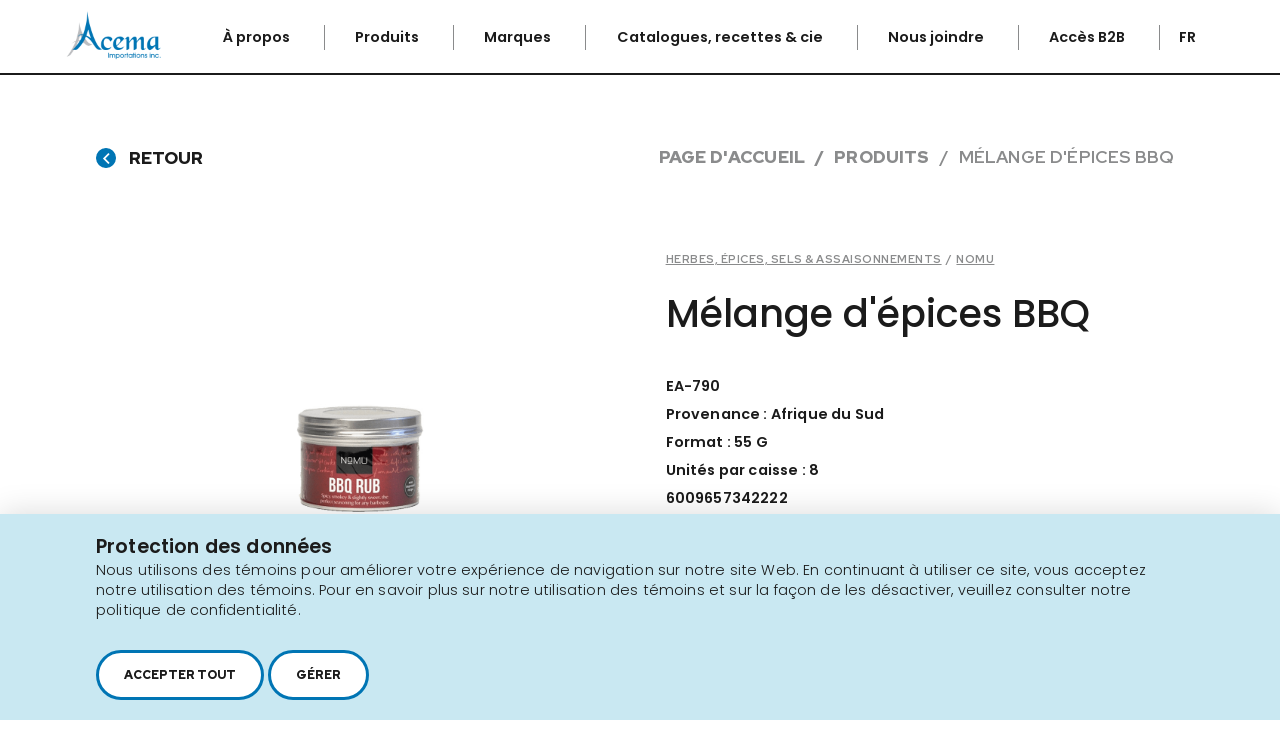

--- FILE ---
content_type: text/html; charset=utf-8
request_url: https://www.acema.ca/fr/produits/ea-790
body_size: 7476
content:
<!doctype html>
<html lang="fr" class="is-animating">
<head>
		<base href="https://www.acema.ca/public/acema/" />
	<title>Mélange d&#039;épices BBQ</title>

	
	<!-- META -->
	<meta http-equiv="Content-Type" content="text/html; charset=utf-8" />
	<meta name="viewport" content="width=device-width, initial-scale = 1.0, maximum-scale = 5.0, user-scalable = yes" />
	<meta name="format-detection" content="telephone=no">
	<meta name="description" content="">
	<meta name="robots" content="index">
	<meta name="generator" content="RubberDuckCMS.com">
	<link rel="canonical" href="" />
	    <link rel="alternate" href="https://www.acema.ca/fr/produits/ea-790" hreflang="fr" />
        <link rel="alternate" href="https://www.acema.ca/en/products/ea-790" hreflang="en" />
        <link rel="alternate" href="https://www.acema.ca/fr/produits/ea-790" hreflang="x-default" />

	<!-- FAVICON -->
	<meta name="application-name" content="Acema Importations" /><meta name="apple-mobile-web-app-capable" content="yes" /><meta name="apple-mobile-web-app-title" content="Acema Importations" /><meta name="msapplication-TileColor" content="#FFF" /><meta name="theme-color" content="#FFF" /><meta name="apple-mobile-web-app-status-bar-style" content="#FFF" /><link rel="apple-touch-icon" sizes="57x57" href="https://www.acema.ca/public/media/favicon/apple-icon-57x57.png?v=180126040138" /><link rel="apple-touch-icon" sizes="60x60" href="https://www.acema.ca/public/media/favicon/apple-icon-60x60.png?v=180126040138" /><link rel="apple-touch-icon" sizes="72x72" href="https://www.acema.ca/public/media/favicon/apple-icon-72x72.png?v=180126040138" /><link rel="apple-touch-icon" sizes="114x114" href="https://www.acema.ca/public/media/favicon/apple-icon-114x114.png?v=180126040138" /><link rel="apple-touch-icon" sizes="76x76" href="https://www.acema.ca/public/media/favicon/apple-icon-76x76.png?v=180126040138" /><link rel="apple-touch-icon" sizes="120x120" href="https://www.acema.ca/public/media/favicon/apple-icon-120x120.png?v=180126040138" /><link rel="apple-touch-icon" sizes="152x152" href="https://www.acema.ca/public/media/favicon/apple-icon-152x152.png?v=180126040138" /><link rel="apple-touch-icon" sizes="180x180" href="https://www.acema.ca/public/media/favicon/apple-icon-180x180.png?v=180126040138" /><link rel="icon" type="image/png" href="https://www.acema.ca/public/media/favicon/favicon-32x32.png?v=180126040138" sizes="32x32" /><link rel="icon" type="image/png" href="https://www.acema.ca/public/media/favicon/android-icon-36x36.png?v=180126040138" sizes="36x36" /><link rel="icon" type="image/png" href="https://www.acema.ca/public/media/favicon/android-icon-48x48.png?v=180126040138" sizes="48x48" /><link rel="icon" type="image/png" href="https://www.acema.ca/public/media/favicon/android-icon-72x72.png?v=180126040138" sizes="72x72" /><link rel="icon" type="image/png" href="https://www.acema.ca/public/media/favicon/android-icon-96x96.png?v=180126040138" sizes="96x96" /><link rel="icon" type="image/png" href="https://www.acema.ca/public/media/favicon/android-icon-144x144.png?v=180126040138" sizes="144x144" /><link rel="icon" type="image/png" href="https://www.acema.ca/public/media/favicon/android-icon-192x192.png?v=180126040138" sizes="192x192" /><link rel="icon" type="image/png" href="https://www.acema.ca/public/media/favicon/favicon-96x96.png?v=180126040138" sizes="96x96" /><link rel="icon" type="image/png" href="https://www.acema.ca/public/media/favicon/favicon-16x16.png?v=180126040138" sizes="16x16" /><meta name="msapplication-TileImage" content="https://www.acema.ca/public/media/favicon/ms-icon-144x144.png?v=180126040138" /><meta name="msapplication-square70x70logo" content="https://www.acema.ca/public/media/favicon/ms-icon-70x70.png?v=180126040138" /><meta name="msapplication-square150x150logo" content="https://www.acema.ca/public/media/favicon/ms-icon-150x150.png?v=180126040138" /><meta name="msapplication-wide310x150logo" content="https://www.acema.ca/public/media/favicon/ms-icon-310x150.png?v=180126040138" /><meta name="msapplication-square310x310logo" content="https://www.acema.ca/public/media/favicon/ms-icon-310x310.png?v=180126040138" /><link href="https://www.acema.ca/public/media/favicon/apple-startup-320x460.png?v=180126040138" media="(width: 320px) and (height: 480px) and (-webkit-device-pixel-ratio: 1)" rel="apple-touch-startup-image" /><link href="https://www.acema.ca/public/media/favicon/apple-startup-640x920.png?v=180126040138" media="(width: 320px) and (height: 480px) and (-webkit-device-pixel-ratio: 2)" rel="apple-touch-startup-image" /><link href="https://www.acema.ca/public/media/favicon/apple-startup-640x1096.png?v=180126040138" media="(width: 320px) and (height: 568px) and (-webkit-device-pixel-ratio: 2)" rel="apple-touch-startup-image" /><link href="https://www.acema.ca/public/media/favicon/apple-startup-748x1024.png?v=180126040138" media="(width: 768px) and (height: 1024px) and (-webkit-device-pixel-ratio: 1) and (orientation: landscape)" rel="apple-touch-startup-image" /><link href="https://www.acema.ca/public/media/favicon/apple-startup-750x1024.png?v=180126040138" media="" rel="apple-touch-startup-image" /><link href="https://www.acema.ca/public/media/favicon/apple-startup-750x1294.png?v=180126040138" media="(width: 375px) and (height: 667px) and (-webkit-device-pixel-ratio: 2)" rel="apple-touch-startup-image" /><link href="https://www.acema.ca/public/media/favicon/apple-startup-768x1004.png?v=180126040138" media="(width: 768px) and (height: 1024px) and (-webkit-device-pixel-ratio: 1) and (orientation: portrait)" rel="apple-touch-startup-image" /><link href="https://www.acema.ca/public/media/favicon/apple-startup-1182x2208.png?v=180126040138" media="(width: 414px) and (height: 736px) and (-webkit-device-pixel-ratio: 3) and (orientation: landscape)" rel="apple-touch-startup-image" /><link href="https://www.acema.ca/public/media/favicon/apple-startup-1242x2148.png?v=180126040138" media="(width: 414px) and (height: 736px) and (-webkit-device-pixel-ratio: 3) and (orientation: portrait)" rel="apple-touch-startup-image" /><link href="https://www.acema.ca/public/media/favicon/apple-startup-1496x2048.png?v=180126040138" media="(width: 768px) and (height: 1024px) and (-webkit-device-pixel-ratio: 2) and (orientation: landscape)" rel="apple-touch-startup-image" /><link href="https://www.acema.ca/public/media/favicon/apple-startup-1536x2008.png?v=180126040138" media="(width: 768px) and (height: 1024px) and (-webkit-device-pixel-ratio: 2) and (orientation: portrait)" rel="apple-touch-startup-image" /><link rel="manifest" href="https://www.acema.ca/public/media/favicon/manifest.json?v=180126040138" />
	<!-- OG -->
	<meta property="og:title" content="Mélange d&#039;épices BBQ">
	<meta property="og:url" content="https://www.acema.ca/fr/produits/ea-790">
	<meta property="og:type" content="website">
	<meta property="og:site_name" content="">
	<meta property="og:description" content="">
	
	<!-- Preload -->
    <link rel="preload" href="https://www.acema.ca/public/acema/dist/webfonts/fa-regular-400.woff2" as="font" type="font/woff2" crossorigin>
    <link rel="preload" href="https://www.acema.ca/public/acema/dist/webfonts/fa-brands-400.woff2" as="font" type="font/woff2" crossorigin>
    <link rel="preload" href="https://www.acema.ca/public/acema/dist/webfonts/fa-solid-900.woff2" as="font" type="font/woff2" crossorigin>
	
	<!-- CSS -->
	<link rel="stylesheet" type="text/css" href="css/style.min.css?v=1678912430" />
	<!-- RICH SNIPPETS -->
	<!-- Google tag (gtag.js) -->
<script async src="https://www.googletagmanager.com/gtag/js?id=G-N3JQ74HN1P" type="text/plain" data-type="tracking"></script>
<script type="text/plain" data-type="tracking">
  window.dataLayer = window.dataLayer || [];
  function gtag(){dataLayer.push(arguments);}
  gtag('js', new Date());

  gtag('config', 'G-N3JQ74HN1P');
</script>

            <!-- WebSite -->
            <script type="application/ld+json">
                {
    "@type": "WebSite",
    "inLanguage": [
        {
            "@type": "Language",
            "name": "Français"
        },
        {
            "@type": "Language",
            "name": "English"
        }
    ],
    "name": "Acema Importations",
    "url": "https://www.acema.ca/",
    "@context": "http://schema.org"
}
            </script>
            <!-- LocalBusiness -->
            <script type="application/ld+json">
                {
    "@type": "LocalBusiness",
    "telephone": "1 450 646-2591",
    "email": "no-reply@rubberduckcms.com",
    "logo": "https://www.acema.ca/public/media/ef3c79b8-5b22-11eb-90f3-39a8f639197c.png",
    "address": {
        "@type": "PostalAddress",
        "addressCountry": "Canada",
        "addressLocality": "Longueuil",
        "addressRegion": "Québec",
        "postalCode": "J4N 1P8",
        "streetAddress": "2616 boul. &nbsp;Jacques-Cartier&nbsp;Est",
        "availableLanguage": [
            {
                "@type": "Language",
                "name": "Français"
            },
            {
                "@type": "Language",
                "name": "English"
            }
        ]
    },
    "contactPoint": {
        "@type": "ContactPoint",
        "email": "no-reply@rubberduckcms.com",
        "telephone": "1 450 646-2591"
    },
    "image": "https://www.acema.ca/public/media/ef3c79b8-5b22-11eb-90f3-39a8f639197c.png",
    "name": "Acema Importations",
    "url": "https://www.acema.ca/",
    "@context": "http://schema.org"
}
            </script>
            <!-- Product -->
            <script type="application/ld+json">
                {
    "@type": "Product",
    "sku": "EA-790",
    "gtin13": "6009657342222",
    "brand": {
        "@type": "Brand",
        "name": "Nomu"
    },
    "offers": {
        "@type": "Offer",
        "price": "0.00",
        "priceCurrency": "CAD",
        "url": "https://www.acema.ca/fr/produits/ea-790"
    },
    "description": "EA-790Provenance : Afrique du SudFormat : 55 GUnités par caisse : 86009657342222IngrédientsSucre, paprika fumé, sel iodé (sel, iodate de potassium), coriandre, poivre noir, ail, moutarde, oignon, persil, marjolaine, cumin  CertificationsCertifié CasherMentions spécialesSans agents de conservation",
    "image": "https://www.acema.ca/public/media/b7197d22-f7bd-11ec-9a4f-65824c8443fd.png",
    "name": "Mélange d&#039;épices BBQ",
    "url": "https://www.acema.ca/fr/produits/ea-790",
    "@context": "http://schema.org"
}
            </script>	<script type="text/plain" data-type="strictly-necessary">var css=document.createElement("style");css.type="text/css";var style=':root{';style+='--privacy-bg: #C9E8F2;';style+='--privacy-text: #1B1B1B;';style+='--privacy-checkbox-color: #0075B4;';style+='--privacy-btn-color: #1B1B1B;';style+='--privacy-btn-hover-color: #0075B4;';style+='--privacy-paragraph: #0075B4;';style+='}';style+='.privacy-container .privacy-banner .banner-title { font-size: 2rem; font-weight: 700; }';style+='.privacy-container .banner-buttons a, .privacy-container .banner-buttons button, .privacy-container .privacy-settings .privacy-accept { cursor: pointer; position: relative; white-space: nowrap; padding: 14px 25px; border: 3px solid #0075B4; border-radius: 30px; background: #FFF; transition: all 0.7s; display: inline-block; vertical-align: middle; font-family: "Red Hat Display", sans-serif; font-weight: 900; font-size: 12px; text-transform: uppercase;}';css.innerHTML=style;document.head.appendChild(css);</script></head>

<body>
		<!-- PAGE LOADER -->
	<!-- <div class="loader loader--swup">
		<div class="spinner"></div>
			</div> -->

	
            <div class="privacy-container">
                <div class="privacy-banner">
                    <p class="banner-title h4"><span>Protection des données</span></p>
                    <div class="banner-content">
                    <p>Nous utilisons des témoins pour améliorer votre expérience de navigation
 sur notre site Web. En continuant à utiliser ce site, vous acceptez 
notre utilisation des témoins. Pour en savoir plus sur notre utilisation
 des témoins et sur la façon de les désactiver, veuillez consulter notre
 politique de confidentialité.&nbsp;</p>
                    </div>
                    <div class="banner-buttons">
                        <button class="banner-accept-all" type="button" data-action="accept_all">
                            <span>Accepter tout</span>
                        </button>
                        <button class="banner-settings" type="button" data-action="settings">
                            <span>Gérer</span>
                        </button>
                        
                    </div>
                </div>
                <div class="privacy-settings">
                    <button class="privacy-close far fa-times" type="button" data-action="close"></button>
                    <div class="privacy-title h4"><span>Choix des types :<br/></span></div>
                    <div class="informations_type">
                    
                <div class="information_type">
                    <label class="checkbox">
                        <input type="checkbox" name="strictly-necessary" checked disabled/>
                        <span class="checkbox__box"></span>
                        <span>Strictement nécessaire</span>
                    </label>
                    <span class="fas fa-info-circle information" data-type="strictly-necessary"></span>
                </div>
                <div class="information_type">
                    <label class="checkbox">
                        <input type="checkbox" name="functionality"/>
                        <span class="checkbox__box"></span>
                        <span>Fonctionnalité</span>
                    </label>
                    <span class="fas fa-info-circle information" data-type="functionality"></span>
                </div>
                <div class="information_type">
                    <label class="checkbox">
                        <input type="checkbox" name="tracking"/>
                        <span class="checkbox__box"></span>
                        <span>Suivi et performances</span>
                    </label>
                    <span class="fas fa-info-circle information" data-type="tracking"></span>
                </div>
                <div class="information_type">
                    <label class="checkbox">
                        <input type="checkbox" name="targeting"/>
                        <span class="checkbox__box"></span>
                        <span>Ciblage et publicité</span>
                    </label>
                    <span class="fas fa-info-circle information" data-type="targeting"></span>
                </div>
                    </div>
                    <div class="center">
                        <button class="privacy-accept" type="button" data-action="accept"><span>Accepter</span></button>
                    </div>
                </div>
                
                <div class="privacy-settings infos strictly-necessary">
                    <button class="privacy-back far fa-arrow-left" type="button" data-action="back"></button>
                    <span class="h4">Cookies strictement nécessaires</span>
                    <p>Ces cookies sont essentiels pour vous fournir les services disponibles sur notre site Web et vous permettre d’utiliser certaines fonctionnalités de notre site Web. Sans ces cookies, nous ne pouvons pas vous fournir certains services sur notre site Web.</p>
                    <label class="checkbox">
                        <input type="checkbox" class="decoy" data-name="strictly-necessary" checked disabled/>
                        <span class="checkbox__box"></span>
                        <span>Accepter</span>
                    </label>
                </div>
                <div class="privacy-settings infos functionality">
                    <button class="privacy-back far fa-arrow-left" type="button" data-action="back"></button>
                    <span class="h4">Cookies de Fonctionnalité</span>
                    <p>Ces cookies servent à vous offrir une expérience plus personnalisée sur notre site Web et à mémoriser les choix que vous faites lorsque vous utilisez notre site Web. Par exemple, nous pouvons utiliser des cookies de fonctionnalité pour mémoriser vos préférences de langue ou vos identifiants de connexion.</p>
                    <label class="checkbox">
                        <input type="checkbox" class="decoy" data-name="functionality"/>
                        <span class="checkbox__box"></span>
                        <span>Accepter</span>
                    </label>
                </div>
                <div class="privacy-settings infos tracking">
                    <button class="privacy-back far fa-arrow-left" type="button" data-action="back"></button>
                    <span class="h4">Cookies de suivi et de performance</span>
                    <p>Ces cookies sont utilisés pour collecter des informations permettant d'analyser le trafic sur notre site et la manière dont les visiteurs utilisent notre site. Par exemple, ces cookies peuvent suivre des choses telles que le temps que vous passez sur le site Web ou les pages que vous visitez, ce qui nous aide à comprendre comment nous pouvons améliorer notre site Web pour vous. Les informations collectées via ces cookies de suivi et de performance n' identifient aucun visiteur en particulier.</p>
                    <label class="checkbox">
                        <input type="checkbox" class="decoy" data-name="tracking"/>
                        <span class="checkbox__box"></span>
                        <span>Accepter</span>
                    </label>
                </div>
                <div class="privacy-settings infos targeting">
                    <button class="privacy-back far fa-arrow-left" type="button" data-action="back"></button>
                    <span class="h4">Cookies de ciblage et de publicité</span>
                    <p>Ces cookies sont utilisés pour afficher des publicités susceptibles de vous intéresser en fonction de vos habitudes de navigation. Ces cookies, tels que servis par nos fournisseurs de contenu et / ou de publicité, peuvent associer des informations qu'ils ont collectées sur notre site Web à d'autres informations qu'ils ont collectées de manière indépendante et concernant les activités du votre navigateur Web sur son réseau de sites Web. Si vous choisissez de supprimer ou de désactiver ces cookies de ciblage ou de publicité, vous verrez toujours des annonces, mais elles risquent de ne pas être pertinentes.</p>
                    <label class="checkbox">
                        <input type="checkbox" class="decoy" data-name="targeting"/>
                        <span class="checkbox__box"></span>
                        <span>Accepter</span>
                    </label>
                </div>
            
            </div>
            
	<!-- FIXED HEADER -->
	<div class="nav flex align--center">
		<div class="flex justify--between align--center nav__wrapper">
			<header class="logoTop">
				<a href="https://www.acema.ca/fr" class="block" rel="home" title="Acema Importations">
											<img loading="lazy" src="/public/media/ef3c79b8-5b22-11eb-90f3-39a8f639197c.png" alt="">
									</a>
			</header>
			<nav class="main_menu">
				<ol>
					
        <li>
            <a
                class="nav__link"
                href="https://www.acema.ca/fr/a-propos"
                title="À propos"
                target="" 
            >
                À propos
            </a>
        </li>
        <li>
            <a
                class="nav__link"
                href="https://www.acema.ca/fr/produits"
                title="Produits"
                target="" 
            >
                Produits
            </a>
        </li>
        <li>
            <a
                class="nav__link"
                href="https://www.acema.ca/fr/nos-marques"
                title="Marques"
                target="" 
            >
                Marques
            </a>
        </li>
        <li>
            <a
                class="nav__link"
                href="https://www.acema.ca/fr/cuisiner"
                title="Catalogues, recettes & cie"
                target="_self" 
            >
                Catalogues, recettes & cie
            </a>
        </li>
        <li>
            <a
                class="nav__link"
                href="https://www.acema.ca/fr/nous-joindre"
                title="Nous joindre"
                target="" 
            >
                Nous joindre
            </a>
        </li>
        <li>
            <a
                class="nav__link"
                href="https://idp.pepperi.com/Account/Login"
                title="Accès B2B"
                target="_blank" 
            >
                Accès B2B
            </a>
        </li>				</ol>

									<div class="nav__lang lang_change">
						<span class="lang__current">fr</span>
						<div id="lang" class="lang__dropdown">
															<a href="https://www.acema.ca/en/products/ea-790" class="no-swup" title="en">en</a>
													</div>
					</div>
								<button class="burger">
					<span></span>
					<span></span>
					<span></span>
					<span></span>
				</button>
			</nav>
		</div>
	</div>

	<!-- HAMBURGER MENU -->
	<div class="menu_mobile">
		
<ol class="lvl--1">
        <li>
            <a
                class="menu__link"
                href="https://www.acema.ca/fr/a-propos"
                title="À propos"
                target="" 
            >
                À propos
            </a>
        </li>
        <li>
            <a
                class="menu__link"
                href="https://www.acema.ca/fr/produits"
                title="Produits"
                target="" 
            >
                Produits
            </a>
        </li>
        <li>
            <a
                class="menu__link"
                href="https://www.acema.ca/fr/nos-marques"
                title="Marques"
                target="" 
            >
                Marques
            </a>
        </li>
        <li>
            <a
                class="menu__link"
                href="https://www.acema.ca/fr/cuisiner"
                title="Catalogue, recettes & cie"
                target="_self" 
            >
                Catalogue, recettes & cie
            </a>
        </li>
        <li>
            <a
                class="menu__link"
                href="https://www.acema.ca/fr/nous-joindre"
                title="Nous joindre"
                target="" 
            >
                Nous joindre
            </a>
        </li>
        <li>
            <a
                class="menu__link"
                href="https://idp.pepperi.com/Account/Login"
                title="Accès B2B"
                target="_blank" 
            >
                Accès B2B
            </a>
        </li>
</ol>	</div>

	<!-- <div class="alert">
		<p>Lorem ipsum dolor sit amet, consectetuer adipiscing elit.</p>
		<span class="close far fa-times"></span>
	</div> -->

	<!-- PAGE CONTENT -->
	<main id="main" class="transition-swup"><div class="content">
    
<section class="section RGO12">
    <div class="wrap">
        <div class="flex justify--between flex--768-full">
        <button
            href="https://www.acema.ca/fr/produits"
            title="Retour"
            class="back"
            onclick="history.back()"
            >
            <span class="icon far fa-angle-left"></span>
            <span class="txt">Retour</span>
        </button>
        <div class="breadcrumb">
            <ol><li><a href="https://www.acema.ca/fr" title="Page d'accueil">Page d'accueil</a></li><li><a href="https://www.acema.ca/fr/produits" title="Produits">Produits</a></li><li><span>Mélange d'épices BBQ</span></li>
            </ol>
        </div>
        </div>
    </div>
</section>

<section class="section RMF02 bg--white product" data-id="b26e2142-ecaf-11ec-b286-8bd9cf10b8e3">
    <div class="padd">
        <div class="wrap">
            <div class="flex justify--between flex--gap flex--1024-full">
                <div class="slick_wrapper flex--half flex--1024-full">
                    <!-- CAROUSELS / IMAGE -->
                    
                                <picture>
            <img
                class="img_in_picture"
                loading="lazy"
                srcset="/public/media/b7197d22-f7bd-11ec-9a4f-65824c8443fd.png?v=0"
                src="/public/media/b7197d22-f7bd-11ec-9a4f-65824c8443fd.png"
                alt=""
                
                
                align=""
            ></picture>
                                            </div>

                <!-- TEXTS -->
                <div class="text_wrap flex--half flex--1024-full">
                    <!-- FILTERS TAG -->
                    <div class="filters_tag">
                        <div class="l3 margin color--2">
                            
                                        <span>Herbes, épices, sels & assaisonnements</span>
                                                                <span class="no-underline">/</span>
                            <span>Nomu</span>
                        </div>
                    </div>

                    <!-- PODUCT NAME -->
                    <div class="l2 margin color--1">
                        <span>Mélange d'épices BBQ</span>
                    </div>

                    <!-- DESCRIPTION -->
                    <div class="normal-text color--2">
                        <p><strong>EA-790</strong></p><p><strong>Provenance : Afrique du Sud</strong></p><p><strong>Format : 55 G</strong></p><p><strong>Unités par caisse : 8</strong></p><p><strong>6009657342222</strong></p><br><p><strong>Ingrédients</strong></p><p>Sucre, paprika fumé, sel iodé (sel, iodate de potassium), coriandre, poivre noir, ail, moutarde, oignon, persil, marjolaine, cumin  </p><br><p><strong>Certifications</strong></p><p>Certifié Casher</p><br><p><strong>Mentions spéciales</strong></p><p>Sans agents de conservation</p><br>                    </div>

                    <!-- RMF02-A / PRODUCT DETAILS -->
                    
                    <div class="btn_container visible once fade-up">
                        <a href="https://www.acema.ca/fr/nous-joindre" title="Où trouver ce produit?" class="btn">
                            <span class="btn_text">Où trouver ce produit?</span>
                            <span class="btn_icon far fa-angle-right"></span>
                        </a>
                    </div>
                </div>
            </div>
        </div>
    </div>
</section>

</div></main> <!-- End of Swup container -->

<div class="space_footer"></div>
<footer>
		<div class="footer">
		<div class="table">
			<div class="table_cell">
									<a href="https://www.acema.ca/fr" class="logoFooter" rel="home" title="">
						<img loading="lazy" src="/public/media/ef3d697c-5b22-11eb-b010-13d0fd4e4e00.png" alt="">
					</a>
				
				<!-- ADDRESS -->
				<a href="https://www.google.com/maps/place/2616+boul.+%26nbsp%3BJacques-Cartier%26nbsp%3BEst+Longueuil+Qu%C3%A9bec+J4N+1P8+Canada" title="Google Maps" class="address">
					<p>
						2616,
						boul. &nbsp;Jacques-Cartier&nbsp;Est, <br />
						Longueuil,
						Québec, <br />
						J4N 1P8					</p>
				</a>

				<!-- PHONE LINK -->
									<a href="tel:14506462591" class="phone_num" title="
            Fix your translation ! (airtunilik -> call_now)">
						1 450 646-2591					</a>
							</div>
			<div class="table_cell">
				<div class="flex justify--between flex--wrap align--top flex--column flex--600-full">
					<div class="slogans">
						<div class="slogan1">
							<p>Au-delà de 1000 produits fins à proposer!</p>
						</div>
						<div class="slogan2">
							<p>Ceci n'est pas un site transactionnel.</p>
						</div>
					</div>
					<div class="btn_wrap">
						
            <a
                href="https://www.acema.ca/fr/nous-joindre"
                title="Nous joindre"
                class="btn"
                target="_blank" 
            >
                <span class="btn_text">Nous joindre</span>
                <span class="btn_icon far fa-angle-right"></span>
            </a>
            
            <br />
        
            <a
                href="https://www.acema.ca/fr/infolettre"
                title="Infolettre"
                class="btn"
                target="_self" 
            >
                <span class="btn_text">Infolettre</span>
                <span class="btn_icon far fa-angle-right"></span>
            </a>
            
            <br />
        					</div>
				</div>
				<!--
						<div class="infolettre_wrap">
							<div class="title">
								<p>Inscrivez-vous à notre infolettre!</p>
							</div>
							<form method='post'>
								<input type="email" placeholder="Courriel" name="email" />
								<label class="choice">
									<input type="checkbox" value="C’est 2021, il faut demander le consentement" class="hide" />
									<span>C’est 2021, il faut demander le consentement</span>
								</label>
								<label class="submit">
									<input type="submit" value="S'abonner" class="hide" />
									<span class="submit_content">
										<span class="btn_text">S'abonner</span>
										<span class="btn_icon far fa-angle-right"></span>
									</span>
								</label>
							</form>
						</div>
						-->
			</div>
		</div>
	</div>
	<div class="cammed">
		<div class="cammedWrapper table">
			<div class="table_cell left">
				<a href="https://www.acema.ca/fr/plan-du-site" title="Plan du site" class="plan">Plan du site</a>
				<a href="https://www.acema.ca/fr/conditions-utilisation" title="Conditions d'utilisation" class="conditions">Conditions d'utilisation</a>
			</div>
			<div class="table_cell right alRight">
				<!-- <a
							href="https://www.cameleonmedia.com/ville/repentigny/"
							target="_blank"
							title="Cameleon Agence Web"
							 rel="nofollow"							class="cameleon">
							<span class="txt_cameleon">
								<span>C</span><span>a</span><span>m</span><span>e</span><span>l</span><span>e</span><span>o</span><span>n</span><span>&nbsp;</span><span>-</span>
							</span>
							<span class="txt_agence">Agence Web</span>
							<span class="txt_ville">Repentigny</span>
						</a> -->
				<a href="https://rubberduckcms.com/" target="_blank" title="Propulsé par RubberDuck CMS"  rel="nofollow" class="rubberduck">

					<span class="txt_rubberduck">Propulsé par</span>

					<img loading="lazy" src="images/SVG/logo_rubberduck.svg" alt="RubberDuck CMS">
					<img loading="lazy" src="images/SVG/logo_rubberduck_2.svg" class="hover" alt="RubberDuck CMS">
				</a>
			</div>
		</div>
	</div>
	</footer>

<!-- Google Maps -->
<script>
	if (typeof initMap === "undefined") {
		var geocoder, map;
		const api_key = '#';

		function initMaps() {
			var maps = document.getElementsByClassName('map');

			for (let i = 0; i < maps.length; i++) {
				const element = maps[i];
				if (!element.classList.contains('map_loaded')) {
					initMap(element);
				}
			}
		}

		function initMap(element) {
			var myLatLng = {
				lat: 45.496125694314365,
				lng: -73.61909619177166
			};

			element.classList.add('map_loaded');

			let address = element.getAttribute('data-address');
			let title = element.getAttribute('data-title');

			var map = new google.maps.Map(element, {
				center: myLatLng,
				zoom: 15,
				mapTypeId: google.maps.MapTypeId.ROADMAP,
				heading: 90,
				tilt: 45,
				scrollwheel: false
			});

			geocoder = new google.maps.Geocoder();
			codeAddress(geocoder, map, address, title);
		}

		function rotate90() {
			var heading = map.getHeading() || 0;
			map.setHeading(heading + 90);
		}

		function autoRotate() {
			// Determine if we're showing aerial imagery.
			if (map.getTilt() !== 0) {
				window.setInterval(rotate90, 3000);
			}
		}

		function codeAddress(geocoder, map, address, title) {
			geocoder.geocode({
				'address': address
			}, function(results, status) {
				if (status === 'OK') {
					map.setCenter(results[0].geometry.location);

					var icon = {
						url: "images/SVG/marker.svg",
						anchor: new google.maps.Point(27, 36),
						scaledSize: new google.maps.Size(36, 36)
					}
					var marker = new google.maps.Marker({
						position: results[0].geometry.location,
						map: map,
						title: title,
						icon: icon
					});
				} else {
					console.warn('Geocode was not successful for the following reason: ' + status);
				}
			});
		}
	}
</script>
<script src="https://maps.googleapis.com/maps/api/js?key=#&callback=initMaps" async data-swup-ignore-script></script>

<!-- SCRIPTS -->

            <!-- js/scripts.min.js -->
            <script data-swup-ignore-script data-file="js/scripts.min.js" src="js/scripts.min.js?v=1678912430">
            </script><script type="text/plain" data-type="strictly-necessary">const form=document.querySelector("#form_filters");const searchButton=document.querySelector("#form_filters span.far.fa-search");searchButton.addEventListener('click',(event)=>{event.preventDefault();form.submit()});</script></body>

</html>

--- FILE ---
content_type: text/css
request_url: https://www.acema.ca/public/acema/css/style.min.css?v=1678912430
body_size: 37633
content:
@import url(https://fonts.googleapis.com/css2?family=Bad+Script&display=swap);html,body,div,span,applet,object,iframe,h1,h2,h3,h4,h5,h6,p,blockquote,pre,a,abbr,acronym,address,big,cite,code,del,dfn,em,img,ins,kbd,q,s,samp,small,strike,strong,sub,sup,tt,var,b,u,i,center,dl,dt,dd,ol,ul,li,fieldset,form,legend,table,caption,tbody,tfoot,thead,tr,th,td,article,aside,canvas,details,embed,figure,figcaption,footer,header,hgroup,menu,nav,output,ruby,section,summary,time,mark,audio,video{border:0;font-size:100%;font:inherit;vertical-align:baseline;margin:0;padding:0}article,aside,details,figcaption,figure,footer,header,hgroup,menu,nav,section{display:block}body{line-height:1}blockquote,q{quotes:none}blockquote:before,blockquote:after,q:before,q:after{content:none}table{border-collapse:collapse;border-spacing:0}input,textarea,*{border:0;outline:0;padding:0;margin:0;box-sizing:border-box;resize:none}html{font-size:62.5%}@media (max-width:1400px){html{font-size:60%}}@media screen and (max-width:1024px){html{font-size:58%}}input[type="submit"],select{-webkit-appearance:none;-moz-appearance:none;appearance:none}strong{font-weight:700}a,input[type="submit"]{text-decoration:none;cursor:pointer}em{font-style:italic}sup{font-size:smaller;vertical-align:super}sub{font-size:smaller;vertical-align:sub}img,picture{max-width:100%}.nav ul,.menu ul{list-style:none}@charset "UTF-8";
/*!
 * Font Awesome Pro 5.13.0 by @fontawesome - https://fontawesome.com
 * License - https://fontawesome.com/license (Commercial License)
 */
.fa,.fas,.far,.fal,.fad,.fab{-moz-osx-font-smoothing:grayscale;-webkit-font-smoothing:antialiased;display:inline-block;font-style:normal;font-variant:normal;text-rendering:auto;line-height:1}.fa-lg{font-size:1.3333333333em;line-height:.75em;vertical-align:-.0667em}.fa-xs{font-size:.75em}.fa-sm{font-size:.875em}.fa-1x{font-size:1em}.fa-2x{font-size:2em}.fa-3x{font-size:3em}.fa-4x{font-size:4em}.fa-5x{font-size:5em}.fa-6x{font-size:6em}.fa-7x{font-size:7em}.fa-8x{font-size:8em}.fa-9x{font-size:9em}.fa-10x{font-size:10em}.fa-fw{text-align:center;width:1.25em}.fa-ul{list-style-type:none;margin-left:2.5em;padding-left:0}.fa-ul>li{position:relative}.fa-li{left:-2em;position:absolute;text-align:center;width:2em;line-height:inherit}.fa-border{border:solid .08em #eee;border-radius:.1em;padding:.2em .25em .15em}.fa-pull-left{float:left}.fa-pull-right{float:right}.fa.fa-pull-left,.fas.fa-pull-left,.far.fa-pull-left,.fal.fa-pull-left,.fab.fa-pull-left{margin-right:.3em}.fa.fa-pull-right,.fas.fa-pull-right,.far.fa-pull-right,.fal.fa-pull-right,.fab.fa-pull-right{margin-left:.3em}.fa-spin{animation:fa-spin 2s infinite linear}.fa-pulse{animation:fa-spin 1s infinite steps(8)}@keyframes fa-spin{0%{transform:rotate(0deg)}100%{transform:rotate(360deg)}}.fa-rotate-90{-ms-filter:"progid:DXImageTransform.Microsoft.BasicImage(rotation=1)";transform:rotate(90deg)}.fa-rotate-180{-ms-filter:"progid:DXImageTransform.Microsoft.BasicImage(rotation=2)";transform:rotate(180deg)}.fa-rotate-270{-ms-filter:"progid:DXImageTransform.Microsoft.BasicImage(rotation=3)";transform:rotate(270deg)}.fa-flip-horizontal{-ms-filter:"progid:DXImageTransform.Microsoft.BasicImage(rotation=0, mirror=1)";transform:scale(-1,1)}.fa-flip-vertical{-ms-filter:"progid:DXImageTransform.Microsoft.BasicImage(rotation=2, mirror=1)";transform:scale(1,-1)}.fa-flip-both,.fa-flip-horizontal.fa-flip-vertical{-ms-filter:"progid:DXImageTransform.Microsoft.BasicImage(rotation=2, mirror=1)";transform:scale(-1,-1)}:root .fa-rotate-90,:root .fa-rotate-180,:root .fa-rotate-270,:root .fa-flip-horizontal,:root .fa-flip-vertical,:root .fa-flip-both{filter:none}.fa-stack{display:inline-block;height:2em;line-height:2em;position:relative;vertical-align:middle;width:2.5em}.fa-stack-1x,.fa-stack-2x{left:0;position:absolute;text-align:center;width:100%}.fa-stack-1x{line-height:inherit}.fa-stack-2x{font-size:2em}.fa-inverse{color:#fff}.fa-500px:before{content:""}.fa-abacus:before{content:""}.fa-accessible-icon:before{content:""}.fa-accusoft:before{content:""}.fa-acorn:before{content:""}.fa-acquisitions-incorporated:before{content:""}.fa-ad:before{content:""}.fa-address-book:before{content:""}.fa-address-card:before{content:""}.fa-adjust:before{content:""}.fa-adn:before{content:""}.fa-adobe:before{content:""}.fa-adversal:before{content:""}.fa-affiliatetheme:before{content:""}.fa-air-conditioner:before{content:""}.fa-air-freshener:before{content:""}.fa-airbnb:before{content:""}.fa-alarm-clock:before{content:""}.fa-alarm-exclamation:before{content:""}.fa-alarm-plus:before{content:""}.fa-alarm-snooze:before{content:""}.fa-album:before{content:""}.fa-album-collection:before{content:""}.fa-algolia:before{content:""}.fa-alicorn:before{content:""}.fa-alien:before{content:""}.fa-alien-monster:before{content:""}.fa-align-center:before{content:""}.fa-align-justify:before{content:""}.fa-align-left:before{content:""}.fa-align-right:before{content:""}.fa-align-slash:before{content:""}.fa-alipay:before{content:""}.fa-allergies:before{content:""}.fa-amazon:before{content:""}.fa-amazon-pay:before{content:""}.fa-ambulance:before{content:""}.fa-american-sign-language-interpreting:before{content:""}.fa-amilia:before{content:""}.fa-amp-guitar:before{content:""}.fa-analytics:before{content:""}.fa-anchor:before{content:""}.fa-android:before{content:""}.fa-angel:before{content:""}.fa-angellist:before{content:""}.fa-angle-double-down:before{content:""}.fa-angle-double-left:before{content:""}.fa-angle-double-right:before{content:""}.fa-angle-double-up:before{content:""}.fa-angle-down:before{content:""}.fa-angle-left:before{content:""}.fa-angle-right:before{content:""}.fa-angle-up:before{content:""}.fa-angry:before{content:""}.fa-angrycreative:before{content:""}.fa-angular:before{content:""}.fa-ankh:before{content:""}.fa-app-store:before{content:""}.fa-app-store-ios:before{content:""}.fa-apper:before{content:""}.fa-apple:before{content:""}.fa-apple-alt:before{content:""}.fa-apple-crate:before{content:""}.fa-apple-pay:before{content:""}.fa-archive:before{content:""}.fa-archway:before{content:""}.fa-arrow-alt-circle-down:before{content:""}.fa-arrow-alt-circle-left:before{content:""}.fa-arrow-alt-circle-right:before{content:""}.fa-arrow-alt-circle-up:before{content:""}.fa-arrow-alt-down:before{content:""}.fa-arrow-alt-from-bottom:before{content:""}.fa-arrow-alt-from-left:before{content:""}.fa-arrow-alt-from-right:before{content:""}.fa-arrow-alt-from-top:before{content:""}.fa-arrow-alt-left:before{content:""}.fa-arrow-alt-right:before{content:""}.fa-arrow-alt-square-down:before{content:""}.fa-arrow-alt-square-left:before{content:""}.fa-arrow-alt-square-right:before{content:""}.fa-arrow-alt-square-up:before{content:""}.fa-arrow-alt-to-bottom:before{content:""}.fa-arrow-alt-to-left:before{content:""}.fa-arrow-alt-to-right:before{content:""}.fa-arrow-alt-to-top:before{content:""}.fa-arrow-alt-up:before{content:""}.fa-arrow-circle-down:before{content:""}.fa-arrow-circle-left:before{content:""}.fa-arrow-circle-right:before{content:""}.fa-arrow-circle-up:before{content:""}.fa-arrow-down:before{content:""}.fa-arrow-from-bottom:before{content:""}.fa-arrow-from-left:before{content:""}.fa-arrow-from-right:before{content:""}.fa-arrow-from-top:before{content:""}.fa-arrow-left:before{content:""}.fa-arrow-right:before{content:""}.fa-arrow-square-down:before{content:""}.fa-arrow-square-left:before{content:""}.fa-arrow-square-right:before{content:""}.fa-arrow-square-up:before{content:""}.fa-arrow-to-bottom:before{content:""}.fa-arrow-to-left:before{content:""}.fa-arrow-to-right:before{content:""}.fa-arrow-to-top:before{content:""}.fa-arrow-up:before{content:""}.fa-arrows:before{content:""}.fa-arrows-alt:before{content:""}.fa-arrows-alt-h:before{content:""}.fa-arrows-alt-v:before{content:""}.fa-arrows-h:before{content:""}.fa-arrows-v:before{content:""}.fa-artstation:before{content:""}.fa-assistive-listening-systems:before{content:""}.fa-asterisk:before{content:""}.fa-asymmetrik:before{content:""}.fa-at:before{content:""}.fa-atlas:before{content:""}.fa-atlassian:before{content:""}.fa-atom:before{content:""}.fa-atom-alt:before{content:""}.fa-audible:before{content:""}.fa-audio-description:before{content:""}.fa-autoprefixer:before{content:""}.fa-avianex:before{content:""}.fa-aviato:before{content:""}.fa-award:before{content:""}.fa-aws:before{content:""}.fa-axe:before{content:""}.fa-axe-battle:before{content:""}.fa-baby:before{content:""}.fa-baby-carriage:before{content:""}.fa-backpack:before{content:""}.fa-backspace:before{content:""}.fa-backward:before{content:""}.fa-bacon:before{content:""}.fa-bacteria:before{content:"陵"}.fa-bacterium:before{content:"讀"}.fa-badge:before{content:""}.fa-badge-check:before{content:""}.fa-badge-dollar:before{content:""}.fa-badge-percent:before{content:""}.fa-badge-sheriff:before{content:""}.fa-badger-honey:before{content:""}.fa-bags-shopping:before{content:""}.fa-bahai:before{content:""}.fa-balance-scale:before{content:""}.fa-balance-scale-left:before{content:""}.fa-balance-scale-right:before{content:""}.fa-ball-pile:before{content:""}.fa-ballot:before{content:""}.fa-ballot-check:before{content:""}.fa-ban:before{content:""}.fa-band-aid:before{content:""}.fa-bandcamp:before{content:""}.fa-banjo:before{content:""}.fa-barcode:before{content:""}.fa-barcode-alt:before{content:""}.fa-barcode-read:before{content:""}.fa-barcode-scan:before{content:""}.fa-bars:before{content:""}.fa-baseball:before{content:""}.fa-baseball-ball:before{content:""}.fa-basketball-ball:before{content:""}.fa-basketball-hoop:before{content:""}.fa-bat:before{content:""}.fa-bath:before{content:""}.fa-battery-bolt:before{content:""}.fa-battery-empty:before{content:""}.fa-battery-full:before{content:""}.fa-battery-half:before{content:""}.fa-battery-quarter:before{content:""}.fa-battery-slash:before{content:""}.fa-battery-three-quarters:before{content:""}.fa-battle-net:before{content:""}.fa-bed:before{content:""}.fa-bed-alt:before{content:""}.fa-bed-bunk:before{content:""}.fa-bed-empty:before{content:""}.fa-beer:before{content:""}.fa-behance:before{content:""}.fa-behance-square:before{content:""}.fa-bell:before{content:""}.fa-bell-exclamation:before{content:""}.fa-bell-on:before{content:""}.fa-bell-plus:before{content:""}.fa-bell-school:before{content:""}.fa-bell-school-slash:before{content:""}.fa-bell-slash:before{content:""}.fa-bells:before{content:""}.fa-betamax:before{content:""}.fa-bezier-curve:before{content:""}.fa-bible:before{content:""}.fa-bicycle:before{content:""}.fa-biking:before{content:""}.fa-biking-mountain:before{content:""}.fa-bimobject:before{content:""}.fa-binoculars:before{content:""}.fa-biohazard:before{content:""}.fa-birthday-cake:before{content:""}.fa-bitbucket:before{content:""}.fa-bitcoin:before{content:""}.fa-bity:before{content:""}.fa-black-tie:before{content:""}.fa-blackberry:before{content:""}.fa-blanket:before{content:""}.fa-blender:before{content:""}.fa-blender-phone:before{content:""}.fa-blind:before{content:""}.fa-blinds:before{content:""}.fa-blinds-open:before{content:""}.fa-blinds-raised:before{content:""}.fa-blog:before{content:""}.fa-blogger:before{content:""}.fa-blogger-b:before{content:""}.fa-bluetooth:before{content:""}.fa-bluetooth-b:before{content:""}.fa-bold:before{content:""}.fa-bolt:before{content:""}.fa-bomb:before{content:""}.fa-bone:before{content:""}.fa-bone-break:before{content:""}.fa-bong:before{content:""}.fa-book:before{content:""}.fa-book-alt:before{content:""}.fa-book-dead:before{content:""}.fa-book-heart:before{content:""}.fa-book-medical:before{content:""}.fa-book-open:before{content:""}.fa-book-reader:before{content:""}.fa-book-spells:before{content:""}.fa-book-user:before{content:""}.fa-bookmark:before{content:""}.fa-books:before{content:""}.fa-books-medical:before{content:""}.fa-boombox:before{content:""}.fa-boot:before{content:""}.fa-booth-curtain:before{content:""}.fa-bootstrap:before{content:""}.fa-border-all:before{content:""}.fa-border-bottom:before{content:""}.fa-border-center-h:before{content:""}.fa-border-center-v:before{content:""}.fa-border-inner:before{content:""}.fa-border-left:before{content:""}.fa-border-none:before{content:""}.fa-border-outer:before{content:""}.fa-border-right:before{content:""}.fa-border-style:before{content:""}.fa-border-style-alt:before{content:""}.fa-border-top:before{content:""}.fa-bow-arrow:before{content:""}.fa-bowling-ball:before{content:""}.fa-bowling-pins:before{content:""}.fa-box:before{content:""}.fa-box-alt:before{content:""}.fa-box-ballot:before{content:""}.fa-box-check:before{content:""}.fa-box-fragile:before{content:""}.fa-box-full:before{content:""}.fa-box-heart:before{content:""}.fa-box-open:before{content:""}.fa-box-tissue:before{content:"拏"}.fa-box-up:before{content:""}.fa-box-usd:before{content:""}.fa-boxes:before{content:""}.fa-boxes-alt:before{content:""}.fa-boxing-glove:before{content:""}.fa-brackets:before{content:""}.fa-brackets-curly:before{content:""}.fa-braille:before{content:""}.fa-brain:before{content:""}.fa-bread-loaf:before{content:""}.fa-bread-slice:before{content:""}.fa-briefcase:before{content:""}.fa-briefcase-medical:before{content:""}.fa-bring-forward:before{content:""}.fa-bring-front:before{content:""}.fa-broadcast-tower:before{content:""}.fa-broom:before{content:""}.fa-browser:before{content:""}.fa-brush:before{content:""}.fa-btc:before{content:""}.fa-buffer:before{content:""}.fa-bug:before{content:""}.fa-building:before{content:""}.fa-bullhorn:before{content:""}.fa-bullseye:before{content:""}.fa-bullseye-arrow:before{content:""}.fa-bullseye-pointer:before{content:""}.fa-burger-soda:before{content:""}.fa-burn:before{content:""}.fa-buromobelexperte:before{content:""}.fa-burrito:before{content:""}.fa-bus:before{content:""}.fa-bus-alt:before{content:""}.fa-bus-school:before{content:""}.fa-business-time:before{content:""}.fa-buy-n-large:before{content:""}.fa-buysellads:before{content:""}.fa-cabinet-filing:before{content:""}.fa-cactus:before{content:""}.fa-calculator:before{content:""}.fa-calculator-alt:before{content:""}.fa-calendar:before{content:""}.fa-calendar-alt:before{content:""}.fa-calendar-check:before{content:""}.fa-calendar-day:before{content:""}.fa-calendar-edit:before{content:""}.fa-calendar-exclamation:before{content:""}.fa-calendar-minus:before{content:""}.fa-calendar-plus:before{content:""}.fa-calendar-star:before{content:""}.fa-calendar-times:before{content:""}.fa-calendar-week:before{content:""}.fa-camcorder:before{content:""}.fa-camera:before{content:""}.fa-camera-alt:before{content:""}.fa-camera-home:before{content:""}.fa-camera-movie:before{content:""}.fa-camera-polaroid:before{content:""}.fa-camera-retro:before{content:""}.fa-campfire:before{content:""}.fa-campground:before{content:""}.fa-canadian-maple-leaf:before{content:""}.fa-candle-holder:before{content:""}.fa-candy-cane:before{content:""}.fa-candy-corn:before{content:""}.fa-cannabis:before{content:""}.fa-capsules:before{content:""}.fa-car:before{content:""}.fa-car-alt:before{content:""}.fa-car-battery:before{content:""}.fa-car-building:before{content:""}.fa-car-bump:before{content:""}.fa-car-bus:before{content:""}.fa-car-crash:before{content:""}.fa-car-garage:before{content:""}.fa-car-mechanic:before{content:""}.fa-car-side:before{content:""}.fa-car-tilt:before{content:""}.fa-car-wash:before{content:""}.fa-caravan:before{content:""}.fa-caravan-alt:before{content:"豈"}.fa-caret-circle-down:before{content:""}.fa-caret-circle-left:before{content:""}.fa-caret-circle-right:before{content:""}.fa-caret-circle-up:before{content:""}.fa-caret-down:before{content:""}.fa-caret-left:before{content:""}.fa-caret-right:before{content:""}.fa-caret-square-down:before{content:""}.fa-caret-square-left:before{content:""}.fa-caret-square-right:before{content:""}.fa-caret-square-up:before{content:""}.fa-caret-up:before{content:""}.fa-carrot:before{content:""}.fa-cars:before{content:""}.fa-cart-arrow-down:before{content:""}.fa-cart-plus:before{content:""}.fa-cash-register:before{content:""}.fa-cassette-tape:before{content:""}.fa-cat:before{content:""}.fa-cat-space:before{content:"更"}.fa-cauldron:before{content:""}.fa-cc-amazon-pay:before{content:""}.fa-cc-amex:before{content:""}.fa-cc-apple-pay:before{content:""}.fa-cc-diners-club:before{content:""}.fa-cc-discover:before{content:""}.fa-cc-jcb:before{content:""}.fa-cc-mastercard:before{content:""}.fa-cc-paypal:before{content:""}.fa-cc-stripe:before{content:""}.fa-cc-visa:before{content:""}.fa-cctv:before{content:""}.fa-centercode:before{content:""}.fa-centos:before{content:""}.fa-certificate:before{content:""}.fa-chair:before{content:""}.fa-chair-office:before{content:""}.fa-chalkboard:before{content:""}.fa-chalkboard-teacher:before{content:""}.fa-charging-station:before{content:""}.fa-chart-area:before{content:""}.fa-chart-bar:before{content:""}.fa-chart-line:before{content:""}.fa-chart-line-down:before{content:""}.fa-chart-network:before{content:""}.fa-chart-pie:before{content:""}.fa-chart-pie-alt:before{content:""}.fa-chart-scatter:before{content:""}.fa-check:before{content:""}.fa-check-circle:before{content:""}.fa-check-double:before{content:""}.fa-check-square:before{content:""}.fa-cheese:before{content:""}.fa-cheese-swiss:before{content:""}.fa-cheeseburger:before{content:""}.fa-chess:before{content:""}.fa-chess-bishop:before{content:""}.fa-chess-bishop-alt:before{content:""}.fa-chess-board:before{content:""}.fa-chess-clock:before{content:""}.fa-chess-clock-alt:before{content:""}.fa-chess-king:before{content:""}.fa-chess-king-alt:before{content:""}.fa-chess-knight:before{content:""}.fa-chess-knight-alt:before{content:""}.fa-chess-pawn:before{content:""}.fa-chess-pawn-alt:before{content:""}.fa-chess-queen:before{content:""}.fa-chess-queen-alt:before{content:""}.fa-chess-rook:before{content:""}.fa-chess-rook-alt:before{content:""}.fa-chevron-circle-down:before{content:""}.fa-chevron-circle-left:before{content:""}.fa-chevron-circle-right:before{content:""}.fa-chevron-circle-up:before{content:""}.fa-chevron-double-down:before{content:""}.fa-chevron-double-left:before{content:""}.fa-chevron-double-right:before{content:""}.fa-chevron-double-up:before{content:""}.fa-chevron-down:before{content:""}.fa-chevron-left:before{content:""}.fa-chevron-right:before{content:""}.fa-chevron-square-down:before{content:""}.fa-chevron-square-left:before{content:""}.fa-chevron-square-right:before{content:""}.fa-chevron-square-up:before{content:""}.fa-chevron-up:before{content:""}.fa-child:before{content:""}.fa-chimney:before{content:""}.fa-chrome:before{content:""}.fa-chromecast:before{content:""}.fa-church:before{content:""}.fa-circle:before{content:""}.fa-circle-notch:before{content:""}.fa-city:before{content:""}.fa-clarinet:before{content:""}.fa-claw-marks:before{content:""}.fa-clinic-medical:before{content:""}.fa-clipboard:before{content:""}.fa-clipboard-check:before{content:""}.fa-clipboard-list:before{content:""}.fa-clipboard-list-check:before{content:""}.fa-clipboard-prescription:before{content:""}.fa-clipboard-user:before{content:""}.fa-clock:before{content:""}.fa-clone:before{content:""}.fa-closed-captioning:before{content:""}.fa-cloud:before{content:""}.fa-cloud-download:before{content:""}.fa-cloud-download-alt:before{content:""}.fa-cloud-drizzle:before{content:""}.fa-cloud-hail:before{content:""}.fa-cloud-hail-mixed:before{content:""}.fa-cloud-meatball:before{content:""}.fa-cloud-moon:before{content:""}.fa-cloud-moon-rain:before{content:""}.fa-cloud-music:before{content:""}.fa-cloud-rain:before{content:""}.fa-cloud-rainbow:before{content:""}.fa-cloud-showers:before{content:""}.fa-cloud-showers-heavy:before{content:""}.fa-cloud-sleet:before{content:""}.fa-cloud-snow:before{content:""}.fa-cloud-sun:before{content:""}.fa-cloud-sun-rain:before{content:""}.fa-cloud-upload:before{content:""}.fa-cloud-upload-alt:before{content:""}.fa-clouds:before{content:""}.fa-clouds-moon:before{content:""}.fa-clouds-sun:before{content:""}.fa-cloudscale:before{content:""}.fa-cloudsmith:before{content:""}.fa-cloudversify:before{content:""}.fa-club:before{content:""}.fa-cocktail:before{content:""}.fa-code:before{content:""}.fa-code-branch:before{content:""}.fa-code-commit:before{content:""}.fa-code-merge:before{content:""}.fa-codepen:before{content:""}.fa-codiepie:before{content:""}.fa-coffee:before{content:""}.fa-coffee-pot:before{content:"車"}.fa-coffee-togo:before{content:""}.fa-coffin:before{content:""}.fa-coffin-cross:before{content:"陋"}.fa-cog:before{content:""}.fa-cogs:before{content:""}.fa-coin:before{content:""}.fa-coins:before{content:""}.fa-columns:before{content:""}.fa-comet:before{content:"賈"}.fa-comment:before{content:""}.fa-comment-alt:before{content:""}.fa-comment-alt-check:before{content:""}.fa-comment-alt-dollar:before{content:""}.fa-comment-alt-dots:before{content:""}.fa-comment-alt-edit:before{content:""}.fa-comment-alt-exclamation:before{content:""}.fa-comment-alt-lines:before{content:""}.fa-comment-alt-medical:before{content:""}.fa-comment-alt-minus:before{content:""}.fa-comment-alt-music:before{content:""}.fa-comment-alt-plus:before{content:""}.fa-comment-alt-slash:before{content:""}.fa-comment-alt-smile:before{content:""}.fa-comment-alt-times:before{content:""}.fa-comment-check:before{content:""}.fa-comment-dollar:before{content:""}.fa-comment-dots:before{content:""}.fa-comment-edit:before{content:""}.fa-comment-exclamation:before{content:""}.fa-comment-lines:before{content:""}.fa-comment-medical:before{content:""}.fa-comment-minus:before{content:""}.fa-comment-music:before{content:""}.fa-comment-plus:before{content:""}.fa-comment-slash:before{content:""}.fa-comment-smile:before{content:""}.fa-comment-times:before{content:""}.fa-comments:before{content:""}.fa-comments-alt:before{content:""}.fa-comments-alt-dollar:before{content:""}.fa-comments-dollar:before{content:""}.fa-compact-disc:before{content:""}.fa-compass:before{content:""}.fa-compass-slash:before{content:""}.fa-compress:before{content:""}.fa-compress-alt:before{content:""}.fa-compress-arrows-alt:before{content:""}.fa-compress-wide:before{content:""}.fa-computer-classic:before{content:""}.fa-computer-speaker:before{content:""}.fa-concierge-bell:before{content:""}.fa-confluence:before{content:""}.fa-connectdevelop:before{content:""}.fa-construction:before{content:""}.fa-container-storage:before{content:""}.fa-contao:before{content:""}.fa-conveyor-belt:before{content:""}.fa-conveyor-belt-alt:before{content:""}.fa-cookie:before{content:""}.fa-cookie-bite:before{content:""}.fa-copy:before{content:""}.fa-copyright:before{content:""}.fa-corn:before{content:""}.fa-cotton-bureau:before{content:""}.fa-couch:before{content:""}.fa-cow:before{content:""}.fa-cowbell:before{content:""}.fa-cowbell-more:before{content:""}.fa-cpanel:before{content:""}.fa-creative-commons:before{content:""}.fa-creative-commons-by:before{content:""}.fa-creative-commons-nc:before{content:""}.fa-creative-commons-nc-eu:before{content:""}.fa-creative-commons-nc-jp:before{content:""}.fa-creative-commons-nd:before{content:""}.fa-creative-commons-pd:before{content:""}.fa-creative-commons-pd-alt:before{content:""}.fa-creative-commons-remix:before{content:""}.fa-creative-commons-sa:before{content:""}.fa-creative-commons-sampling:before{content:""}.fa-creative-commons-sampling-plus:before{content:""}.fa-creative-commons-share:before{content:""}.fa-creative-commons-zero:before{content:""}.fa-credit-card:before{content:""}.fa-credit-card-blank:before{content:""}.fa-credit-card-front:before{content:""}.fa-cricket:before{content:""}.fa-critical-role:before{content:""}.fa-croissant:before{content:""}.fa-crop:before{content:""}.fa-crop-alt:before{content:""}.fa-cross:before{content:""}.fa-crosshairs:before{content:""}.fa-crow:before{content:""}.fa-crown:before{content:""}.fa-crutch:before{content:""}.fa-crutches:before{content:""}.fa-css3:before{content:""}.fa-css3-alt:before{content:""}.fa-cube:before{content:""}.fa-cubes:before{content:""}.fa-curling:before{content:""}.fa-cut:before{content:""}.fa-cuttlefish:before{content:""}.fa-d-and-d:before{content:""}.fa-d-and-d-beyond:before{content:""}.fa-dagger:before{content:""}.fa-dailymotion:before{content:"勒"}.fa-dashcube:before{content:""}.fa-database:before{content:""}.fa-deaf:before{content:""}.fa-debug:before{content:""}.fa-deer:before{content:""}.fa-deer-rudolph:before{content:""}.fa-delicious:before{content:""}.fa-democrat:before{content:""}.fa-deploydog:before{content:""}.fa-deskpro:before{content:""}.fa-desktop:before{content:""}.fa-desktop-alt:before{content:""}.fa-dev:before{content:""}.fa-deviantart:before{content:""}.fa-dewpoint:before{content:""}.fa-dharmachakra:before{content:""}.fa-dhl:before{content:""}.fa-diagnoses:before{content:""}.fa-diamond:before{content:""}.fa-diaspora:before{content:""}.fa-dice:before{content:""}.fa-dice-d10:before{content:""}.fa-dice-d12:before{content:""}.fa-dice-d20:before{content:""}.fa-dice-d4:before{content:""}.fa-dice-d6:before{content:""}.fa-dice-d8:before{content:""}.fa-dice-five:before{content:""}.fa-dice-four:before{content:""}.fa-dice-one:before{content:""}.fa-dice-six:before{content:""}.fa-dice-three:before{content:""}.fa-dice-two:before{content:""}.fa-digg:before{content:""}.fa-digging:before{content:""}.fa-digital-ocean:before{content:""}.fa-digital-tachograph:before{content:""}.fa-diploma:before{content:""}.fa-directions:before{content:""}.fa-disc-drive:before{content:""}.fa-discord:before{content:""}.fa-discourse:before{content:""}.fa-disease:before{content:""}.fa-divide:before{content:""}.fa-dizzy:before{content:""}.fa-dna:before{content:""}.fa-do-not-enter:before{content:""}.fa-dochub:before{content:""}.fa-docker:before{content:""}.fa-dog:before{content:""}.fa-dog-leashed:before{content:""}.fa-dollar-sign:before{content:""}.fa-dolly:before{content:""}.fa-dolly-empty:before{content:""}.fa-dolly-flatbed:before{content:""}.fa-dolly-flatbed-alt:before{content:""}.fa-dolly-flatbed-empty:before{content:""}.fa-donate:before{content:""}.fa-door-closed:before{content:""}.fa-door-open:before{content:""}.fa-dot-circle:before{content:""}.fa-dove:before{content:""}.fa-download:before{content:""}.fa-draft2digital:before{content:""}.fa-drafting-compass:before{content:""}.fa-dragon:before{content:""}.fa-draw-circle:before{content:""}.fa-draw-polygon:before{content:""}.fa-draw-square:before{content:""}.fa-dreidel:before{content:""}.fa-dribbble:before{content:""}.fa-dribbble-square:before{content:""}.fa-drone:before{content:""}.fa-drone-alt:before{content:""}.fa-dropbox:before{content:""}.fa-drum:before{content:""}.fa-drum-steelpan:before{content:""}.fa-drumstick:before{content:""}.fa-drumstick-bite:before{content:""}.fa-drupal:before{content:""}.fa-dryer:before{content:""}.fa-dryer-alt:before{content:""}.fa-duck:before{content:""}.fa-dumbbell:before{content:""}.fa-dumpster:before{content:""}.fa-dumpster-fire:before{content:""}.fa-dungeon:before{content:""}.fa-dyalog:before{content:""}.fa-ear:before{content:""}.fa-ear-muffs:before{content:""}.fa-earlybirds:before{content:""}.fa-ebay:before{content:""}.fa-eclipse:before{content:""}.fa-eclipse-alt:before{content:""}.fa-edge:before{content:""}.fa-edit:before{content:""}.fa-egg:before{content:""}.fa-egg-fried:before{content:""}.fa-eject:before{content:""}.fa-elementor:before{content:""}.fa-elephant:before{content:""}.fa-ellipsis-h:before{content:""}.fa-ellipsis-h-alt:before{content:""}.fa-ellipsis-v:before{content:""}.fa-ellipsis-v-alt:before{content:""}.fa-ello:before{content:""}.fa-ember:before{content:""}.fa-empire:before{content:""}.fa-empty-set:before{content:""}.fa-engine-warning:before{content:""}.fa-envelope:before{content:""}.fa-envelope-open:before{content:""}.fa-envelope-open-dollar:before{content:""}.fa-envelope-open-text:before{content:""}.fa-envelope-square:before{content:""}.fa-envira:before{content:""}.fa-equals:before{content:""}.fa-eraser:before{content:""}.fa-erlang:before{content:""}.fa-ethereum:before{content:""}.fa-ethernet:before{content:""}.fa-etsy:before{content:""}.fa-euro-sign:before{content:""}.fa-evernote:before{content:""}.fa-exchange:before{content:""}.fa-exchange-alt:before{content:""}.fa-exclamation:before{content:""}.fa-exclamation-circle:before{content:""}.fa-exclamation-square:before{content:""}.fa-exclamation-triangle:before{content:""}.fa-expand:before{content:""}.fa-expand-alt:before{content:""}.fa-expand-arrows:before{content:""}.fa-expand-arrows-alt:before{content:""}.fa-expand-wide:before{content:""}.fa-expeditedssl:before{content:""}.fa-external-link:before{content:""}.fa-external-link-alt:before{content:""}.fa-external-link-square:before{content:""}.fa-external-link-square-alt:before{content:""}.fa-eye:before{content:""}.fa-eye-dropper:before{content:""}.fa-eye-evil:before{content:""}.fa-eye-slash:before{content:""}.fa-facebook:before{content:""}.fa-facebook-f:before{content:""}.fa-facebook-messenger:before{content:""}.fa-facebook-square:before{content:""}.fa-fan:before{content:""}.fa-fan-table:before{content:"滑"}.fa-fantasy-flight-games:before{content:""}.fa-farm:before{content:""}.fa-fast-backward:before{content:""}.fa-fast-forward:before{content:""}.fa-faucet:before{content:"串"}.fa-faucet-drip:before{content:"句"}.fa-fax:before{content:""}.fa-feather:before{content:""}.fa-feather-alt:before{content:""}.fa-fedex:before{content:""}.fa-fedora:before{content:""}.fa-female:before{content:""}.fa-field-hockey:before{content:""}.fa-fighter-jet:before{content:""}.fa-figma:before{content:""}.fa-file:before{content:""}.fa-file-alt:before{content:""}.fa-file-archive:before{content:""}.fa-file-audio:before{content:""}.fa-file-certificate:before{content:""}.fa-file-chart-line:before{content:""}.fa-file-chart-pie:before{content:""}.fa-file-check:before{content:""}.fa-file-code:before{content:""}.fa-file-contract:before{content:""}.fa-file-csv:before{content:""}.fa-file-download:before{content:""}.fa-file-edit:before{content:""}.fa-file-excel:before{content:""}.fa-file-exclamation:before{content:""}.fa-file-export:before{content:""}.fa-file-image:before{content:""}.fa-file-import:before{content:""}.fa-file-invoice:before{content:""}.fa-file-invoice-dollar:before{content:""}.fa-file-medical:before{content:""}.fa-file-medical-alt:before{content:""}.fa-file-minus:before{content:""}.fa-file-music:before{content:""}.fa-file-pdf:before{content:""}.fa-file-plus:before{content:""}.fa-file-powerpoint:before{content:""}.fa-file-prescription:before{content:""}.fa-file-search:before{content:""}.fa-file-signature:before{content:""}.fa-file-spreadsheet:before{content:""}.fa-file-times:before{content:""}.fa-file-upload:before{content:""}.fa-file-user:before{content:""}.fa-file-video:before{content:""}.fa-file-word:before{content:""}.fa-files-medical:before{content:""}.fa-fill:before{content:""}.fa-fill-drip:before{content:""}.fa-film:before{content:""}.fa-film-alt:before{content:""}.fa-film-canister:before{content:""}.fa-filter:before{content:""}.fa-fingerprint:before{content:""}.fa-fire:before{content:""}.fa-fire-alt:before{content:""}.fa-fire-extinguisher:before{content:""}.fa-fire-smoke:before{content:""}.fa-firefox:before{content:""}.fa-firefox-browser:before{content:"龜"}.fa-fireplace:before{content:""}.fa-first-aid:before{content:""}.fa-first-order:before{content:""}.fa-first-order-alt:before{content:""}.fa-firstdraft:before{content:""}.fa-fish:before{content:""}.fa-fish-cooked:before{content:""}.fa-fist-raised:before{content:""}.fa-flag:before{content:""}.fa-flag-alt:before{content:""}.fa-flag-checkered:before{content:""}.fa-flag-usa:before{content:""}.fa-flame:before{content:""}.fa-flashlight:before{content:""}.fa-flask:before{content:""}.fa-flask-poison:before{content:""}.fa-flask-potion:before{content:""}.fa-flickr:before{content:""}.fa-flipboard:before{content:""}.fa-flower:before{content:""}.fa-flower-daffodil:before{content:""}.fa-flower-tulip:before{content:""}.fa-flushed:before{content:""}.fa-flute:before{content:""}.fa-flux-capacitor:before{content:""}.fa-fly:before{content:""}.fa-fog:before{content:""}.fa-folder:before{content:""}.fa-folder-download:before{content:"肋"}.fa-folder-minus:before{content:""}.fa-folder-open:before{content:""}.fa-folder-plus:before{content:""}.fa-folder-times:before{content:""}.fa-folder-tree:before{content:""}.fa-folder-upload:before{content:"凜"}.fa-folders:before{content:""}.fa-font:before{content:""}.fa-font-awesome:before{content:""}.fa-font-awesome-alt:before{content:""}.fa-font-awesome-flag:before{content:""}.fa-font-awesome-logo-full:before{content:""}.fa-font-case:before{content:""}.fa-fonticons:before{content:""}.fa-fonticons-fi:before{content:""}.fa-football-ball:before{content:""}.fa-football-helmet:before{content:""}.fa-forklift:before{content:""}.fa-fort-awesome:before{content:""}.fa-fort-awesome-alt:before{content:""}.fa-forumbee:before{content:""}.fa-forward:before{content:""}.fa-foursquare:before{content:""}.fa-fragile:before{content:""}.fa-free-code-camp:before{content:""}.fa-freebsd:before{content:""}.fa-french-fries:before{content:""}.fa-frog:before{content:""}.fa-frosty-head:before{content:""}.fa-frown:before{content:""}.fa-frown-open:before{content:""}.fa-fulcrum:before{content:""}.fa-function:before{content:""}.fa-funnel-dollar:before{content:""}.fa-futbol:before{content:""}.fa-galactic-republic:before{content:""}.fa-galactic-senate:before{content:""}.fa-galaxy:before{content:"龜"}.fa-game-board:before{content:""}.fa-game-board-alt:before{content:""}.fa-game-console-handheld:before{content:""}.fa-gamepad:before{content:""}.fa-gamepad-alt:before{content:""}.fa-garage:before{content:"契"}.fa-garage-car:before{content:"金"}.fa-garage-open:before{content:"喇"}.fa-gas-pump:before{content:""}.fa-gas-pump-slash:before{content:""}.fa-gavel:before{content:""}.fa-gem:before{content:""}.fa-genderless:before{content:""}.fa-get-pocket:before{content:""}.fa-gg:before{content:""}.fa-gg-circle:before{content:""}.fa-ghost:before{content:""}.fa-gift:before{content:""}.fa-gift-card:before{content:""}.fa-gifts:before{content:""}.fa-gingerbread-man:before{content:""}.fa-git:before{content:""}.fa-git-alt:before{content:""}.fa-git-square:before{content:""}.fa-github:before{content:""}.fa-github-alt:before{content:""}.fa-github-square:before{content:""}.fa-gitkraken:before{content:""}.fa-gitlab:before{content:""}.fa-gitter:before{content:""}.fa-glass:before{content:""}.fa-glass-champagne:before{content:""}.fa-glass-cheers:before{content:""}.fa-glass-citrus:before{content:""}.fa-glass-martini:before{content:""}.fa-glass-martini-alt:before{content:""}.fa-glass-whiskey:before{content:""}.fa-glass-whiskey-rocks:before{content:""}.fa-glasses:before{content:""}.fa-glasses-alt:before{content:""}.fa-glide:before{content:""}.fa-glide-g:before{content:""}.fa-globe:before{content:""}.fa-globe-africa:before{content:""}.fa-globe-americas:before{content:""}.fa-globe-asia:before{content:""}.fa-globe-europe:before{content:""}.fa-globe-snow:before{content:""}.fa-globe-stand:before{content:""}.fa-gofore:before{content:""}.fa-golf-ball:before{content:""}.fa-golf-club:before{content:""}.fa-goodreads:before{content:""}.fa-goodreads-g:before{content:""}.fa-google:before{content:""}.fa-google-drive:before{content:""}.fa-google-play:before{content:""}.fa-google-plus:before{content:""}.fa-google-plus-g:before{content:""}.fa-google-plus-square:before{content:""}.fa-google-wallet:before{content:""}.fa-gopuram:before{content:""}.fa-graduation-cap:before{content:""}.fa-gramophone:before{content:""}.fa-gratipay:before{content:""}.fa-grav:before{content:""}.fa-greater-than:before{content:""}.fa-greater-than-equal:before{content:""}.fa-grimace:before{content:""}.fa-grin:before{content:""}.fa-grin-alt:before{content:""}.fa-grin-beam:before{content:""}.fa-grin-beam-sweat:before{content:""}.fa-grin-hearts:before{content:""}.fa-grin-squint:before{content:""}.fa-grin-squint-tears:before{content:""}.fa-grin-stars:before{content:""}.fa-grin-tears:before{content:""}.fa-grin-tongue:before{content:""}.fa-grin-tongue-squint:before{content:""}.fa-grin-tongue-wink:before{content:""}.fa-grin-wink:before{content:""}.fa-grip-horizontal:before{content:""}.fa-grip-lines:before{content:""}.fa-grip-lines-vertical:before{content:""}.fa-grip-vertical:before{content:""}.fa-gripfire:before{content:""}.fa-grunt:before{content:""}.fa-guitar:before{content:""}.fa-guitar-electric:before{content:""}.fa-guitars:before{content:""}.fa-gulp:before{content:""}.fa-h-square:before{content:""}.fa-h1:before{content:""}.fa-h2:before{content:""}.fa-h3:before{content:""}.fa-h4:before{content:""}.fa-hacker-news:before{content:""}.fa-hacker-news-square:before{content:""}.fa-hackerrank:before{content:""}.fa-hamburger:before{content:""}.fa-hammer:before{content:""}.fa-hammer-war:before{content:""}.fa-hamsa:before{content:""}.fa-hand-heart:before{content:""}.fa-hand-holding:before{content:""}.fa-hand-holding-box:before{content:""}.fa-hand-holding-heart:before{content:""}.fa-hand-holding-magic:before{content:""}.fa-hand-holding-medical:before{content:"樂"}.fa-hand-holding-seedling:before{content:""}.fa-hand-holding-usd:before{content:""}.fa-hand-holding-water:before{content:""}.fa-hand-lizard:before{content:""}.fa-hand-middle-finger:before{content:""}.fa-hand-paper:before{content:""}.fa-hand-peace:before{content:""}.fa-hand-point-down:before{content:""}.fa-hand-point-left:before{content:""}.fa-hand-point-right:before{content:""}.fa-hand-point-up:before{content:""}.fa-hand-pointer:before{content:""}.fa-hand-receiving:before{content:""}.fa-hand-rock:before{content:""}.fa-hand-scissors:before{content:""}.fa-hand-sparkles:before{content:"諾"}.fa-hand-spock:before{content:""}.fa-hands:before{content:""}.fa-hands-heart:before{content:""}.fa-hands-helping:before{content:""}.fa-hands-usd:before{content:""}.fa-hands-wash:before{content:"丹"}.fa-handshake:before{content:""}.fa-handshake-alt:before{content:""}.fa-handshake-alt-slash:before{content:"寧"}.fa-handshake-slash:before{content:"怒"}.fa-hanukiah:before{content:""}.fa-hard-hat:before{content:""}.fa-hashtag:before{content:""}.fa-hat-chef:before{content:""}.fa-hat-cowboy:before{content:""}.fa-hat-cowboy-side:before{content:""}.fa-hat-santa:before{content:""}.fa-hat-winter:before{content:""}.fa-hat-witch:before{content:""}.fa-hat-wizard:before{content:""}.fa-hdd:before{content:""}.fa-head-side:before{content:""}.fa-head-side-brain:before{content:""}.fa-head-side-cough:before{content:"率"}.fa-head-side-cough-slash:before{content:"異"}.fa-head-side-headphones:before{content:""}.fa-head-side-mask:before{content:"北"}.fa-head-side-medical:before{content:""}.fa-head-side-virus:before{content:"磻"}.fa-head-vr:before{content:""}.fa-heading:before{content:""}.fa-headphones:before{content:""}.fa-headphones-alt:before{content:""}.fa-headset:before{content:""}.fa-heart:before{content:""}.fa-heart-broken:before{content:""}.fa-heart-circle:before{content:""}.fa-heart-rate:before{content:""}.fa-heart-square:before{content:""}.fa-heartbeat:before{content:""}.fa-heat:before{content:"奈"}.fa-helicopter:before{content:""}.fa-helmet-battle:before{content:""}.fa-hexagon:before{content:""}.fa-highlighter:before{content:""}.fa-hiking:before{content:""}.fa-hippo:before{content:""}.fa-hips:before{content:""}.fa-hire-a-helper:before{content:""}.fa-history:before{content:""}.fa-hockey-mask:before{content:""}.fa-hockey-puck:before{content:""}.fa-hockey-sticks:before{content:""}.fa-holly-berry:before{content:""}.fa-home:before{content:""}.fa-home-alt:before{content:""}.fa-home-heart:before{content:""}.fa-home-lg:before{content:""}.fa-home-lg-alt:before{content:""}.fa-hood-cloak:before{content:""}.fa-hooli:before{content:""}.fa-horizontal-rule:before{content:""}.fa-hornbill:before{content:""}.fa-horse:before{content:""}.fa-horse-head:before{content:""}.fa-horse-saddle:before{content:""}.fa-hospital:before{content:""}.fa-hospital-alt:before{content:""}.fa-hospital-symbol:before{content:""}.fa-hospital-user:before{content:""}.fa-hospitals:before{content:""}.fa-hot-tub:before{content:""}.fa-hotdog:before{content:""}.fa-hotel:before{content:""}.fa-hotjar:before{content:""}.fa-hourglass:before{content:""}.fa-hourglass-end:before{content:""}.fa-hourglass-half:before{content:""}.fa-hourglass-start:before{content:""}.fa-house:before{content:"懶"}.fa-house-damage:before{content:""}.fa-house-day:before{content:"癩"}.fa-house-flood:before{content:""}.fa-house-leave:before{content:"羅"}.fa-house-night:before{content:"蘿"}.fa-house-return:before{content:"螺"}.fa-house-signal:before{content:"裸"}.fa-house-user:before{content:"便"}.fa-houzz:before{content:""}.fa-hryvnia:before{content:""}.fa-html5:before{content:""}.fa-hubspot:before{content:""}.fa-humidity:before{content:""}.fa-hurricane:before{content:""}.fa-i-cursor:before{content:""}.fa-ice-cream:before{content:""}.fa-ice-skate:before{content:""}.fa-icicles:before{content:""}.fa-icons:before{content:""}.fa-icons-alt:before{content:""}.fa-id-badge:before{content:""}.fa-id-card:before{content:""}.fa-id-card-alt:before{content:""}.fa-ideal:before{content:"邏"}.fa-igloo:before{content:""}.fa-image:before{content:""}.fa-image-polaroid:before{content:""}.fa-images:before{content:""}.fa-imdb:before{content:""}.fa-inbox:before{content:""}.fa-inbox-in:before{content:""}.fa-inbox-out:before{content:""}.fa-indent:before{content:""}.fa-industry:before{content:""}.fa-industry-alt:before{content:""}.fa-infinity:before{content:""}.fa-info:before{content:""}.fa-info-circle:before{content:""}.fa-info-square:before{content:""}.fa-inhaler:before{content:""}.fa-instagram:before{content:""}.fa-instagram-square:before{content:"凌"}.fa-integral:before{content:""}.fa-intercom:before{content:""}.fa-internet-explorer:before{content:""}.fa-intersection:before{content:""}.fa-inventory:before{content:""}.fa-invision:before{content:""}.fa-ioxhost:before{content:""}.fa-island-tropical:before{content:""}.fa-italic:before{content:""}.fa-itch-io:before{content:""}.fa-itunes:before{content:""}.fa-itunes-note:before{content:""}.fa-jack-o-lantern:before{content:""}.fa-java:before{content:""}.fa-jedi:before{content:""}.fa-jedi-order:before{content:""}.fa-jenkins:before{content:""}.fa-jira:before{content:""}.fa-joget:before{content:""}.fa-joint:before{content:""}.fa-joomla:before{content:""}.fa-journal-whills:before{content:""}.fa-joystick:before{content:""}.fa-js:before{content:""}.fa-js-square:before{content:""}.fa-jsfiddle:before{content:""}.fa-jug:before{content:""}.fa-kaaba:before{content:""}.fa-kaggle:before{content:""}.fa-kazoo:before{content:""}.fa-kerning:before{content:""}.fa-key:before{content:""}.fa-key-skeleton:before{content:""}.fa-keybase:before{content:""}.fa-keyboard:before{content:""}.fa-keycdn:before{content:""}.fa-keynote:before{content:""}.fa-khanda:before{content:""}.fa-kickstarter:before{content:""}.fa-kickstarter-k:before{content:""}.fa-kidneys:before{content:""}.fa-kiss:before{content:""}.fa-kiss-beam:before{content:""}.fa-kiss-wink-heart:before{content:""}.fa-kite:before{content:""}.fa-kiwi-bird:before{content:""}.fa-knife-kitchen:before{content:""}.fa-korvue:before{content:""}.fa-lambda:before{content:""}.fa-lamp:before{content:""}.fa-lamp-desk:before{content:"樂"}.fa-lamp-floor:before{content:"洛"}.fa-landmark:before{content:""}.fa-landmark-alt:before{content:""}.fa-language:before{content:""}.fa-laptop:before{content:""}.fa-laptop-code:before{content:""}.fa-laptop-house:before{content:"復"}.fa-laptop-medical:before{content:""}.fa-laravel:before{content:""}.fa-lasso:before{content:""}.fa-lastfm:before{content:""}.fa-lastfm-square:before{content:""}.fa-laugh:before{content:""}.fa-laugh-beam:before{content:""}.fa-laugh-squint:before{content:""}.fa-laugh-wink:before{content:""}.fa-layer-group:before{content:""}.fa-layer-minus:before{content:""}.fa-layer-plus:before{content:""}.fa-leaf:before{content:""}.fa-leaf-heart:before{content:""}.fa-leaf-maple:before{content:""}.fa-leaf-oak:before{content:""}.fa-leanpub:before{content:""}.fa-lemon:before{content:""}.fa-less:before{content:""}.fa-less-than:before{content:""}.fa-less-than-equal:before{content:""}.fa-level-down:before{content:""}.fa-level-down-alt:before{content:""}.fa-level-up:before{content:""}.fa-level-up-alt:before{content:""}.fa-life-ring:before{content:""}.fa-light-ceiling:before{content:"烙"}.fa-light-switch:before{content:"珞"}.fa-light-switch-off:before{content:"落"}.fa-light-switch-on:before{content:"酪"}.fa-lightbulb:before{content:""}.fa-lightbulb-dollar:before{content:""}.fa-lightbulb-exclamation:before{content:""}.fa-lightbulb-on:before{content:""}.fa-lightbulb-slash:before{content:""}.fa-lights-holiday:before{content:""}.fa-line:before{content:""}.fa-line-columns:before{content:""}.fa-line-height:before{content:""}.fa-link:before{content:""}.fa-linkedin:before{content:""}.fa-linkedin-in:before{content:""}.fa-linode:before{content:""}.fa-linux:before{content:""}.fa-lips:before{content:""}.fa-lira-sign:before{content:""}.fa-list:before{content:""}.fa-list-alt:before{content:""}.fa-list-music:before{content:""}.fa-list-ol:before{content:""}.fa-list-ul:before{content:""}.fa-location:before{content:""}.fa-location-arrow:before{content:""}.fa-location-circle:before{content:""}.fa-location-slash:before{content:""}.fa-lock:before{content:""}.fa-lock-alt:before{content:""}.fa-lock-open:before{content:""}.fa-lock-open-alt:before{content:""}.fa-long-arrow-alt-down:before{content:""}.fa-long-arrow-alt-left:before{content:""}.fa-long-arrow-alt-right:before{content:""}.fa-long-arrow-alt-up:before{content:""}.fa-long-arrow-down:before{content:""}.fa-long-arrow-left:before{content:""}.fa-long-arrow-right:before{content:""}.fa-long-arrow-up:before{content:""}.fa-loveseat:before{content:""}.fa-low-vision:before{content:""}.fa-luchador:before{content:""}.fa-luggage-cart:before{content:""}.fa-lungs:before{content:""}.fa-lungs-virus:before{content:"不"}.fa-lyft:before{content:""}.fa-mace:before{content:""}.fa-magento:before{content:""}.fa-magic:before{content:""}.fa-magnet:before{content:""}.fa-mail-bulk:before{content:""}.fa-mailbox:before{content:""}.fa-mailchimp:before{content:""}.fa-male:before{content:""}.fa-mandalorian:before{content:""}.fa-mandolin:before{content:""}.fa-map:before{content:""}.fa-map-marked:before{content:""}.fa-map-marked-alt:before{content:""}.fa-map-marker:before{content:""}.fa-map-marker-alt:before{content:""}.fa-map-marker-alt-slash:before{content:""}.fa-map-marker-check:before{content:""}.fa-map-marker-edit:before{content:""}.fa-map-marker-exclamation:before{content:""}.fa-map-marker-minus:before{content:""}.fa-map-marker-plus:before{content:""}.fa-map-marker-question:before{content:""}.fa-map-marker-slash:before{content:""}.fa-map-marker-smile:before{content:""}.fa-map-marker-times:before{content:""}.fa-map-pin:before{content:""}.fa-map-signs:before{content:""}.fa-markdown:before{content:""}.fa-marker:before{content:""}.fa-mars:before{content:""}.fa-mars-double:before{content:""}.fa-mars-stroke:before{content:""}.fa-mars-stroke-h:before{content:""}.fa-mars-stroke-v:before{content:""}.fa-mask:before{content:""}.fa-mastodon:before{content:""}.fa-maxcdn:before{content:""}.fa-mdb:before{content:""}.fa-meat:before{content:""}.fa-medal:before{content:""}.fa-medapps:before{content:""}.fa-medium:before{content:""}.fa-medium-m:before{content:""}.fa-medkit:before{content:""}.fa-medrt:before{content:""}.fa-meetup:before{content:""}.fa-megaphone:before{content:""}.fa-megaport:before{content:""}.fa-meh:before{content:""}.fa-meh-blank:before{content:""}.fa-meh-rolling-eyes:before{content:""}.fa-memory:before{content:""}.fa-mendeley:before{content:""}.fa-menorah:before{content:""}.fa-mercury:before{content:""}.fa-meteor:before{content:""}.fa-microblog:before{content:"駱"}.fa-microchip:before{content:""}.fa-microphone:before{content:""}.fa-microphone-alt:before{content:""}.fa-microphone-alt-slash:before{content:""}.fa-microphone-slash:before{content:""}.fa-microphone-stand:before{content:""}.fa-microscope:before{content:""}.fa-microsoft:before{content:""}.fa-microwave:before{content:"亂"}.fa-mind-share:before{content:""}.fa-minus:before{content:""}.fa-minus-circle:before{content:""}.fa-minus-hexagon:before{content:""}.fa-minus-octagon:before{content:""}.fa-minus-square:before{content:""}.fa-mistletoe:before{content:""}.fa-mitten:before{content:""}.fa-mix:before{content:""}.fa-mixcloud:before{content:""}.fa-mixer:before{content:"稜"}.fa-mizuni:before{content:""}.fa-mobile:before{content:""}.fa-mobile-alt:before{content:""}.fa-mobile-android:before{content:""}.fa-mobile-android-alt:before{content:""}.fa-modx:before{content:""}.fa-monero:before{content:""}.fa-money-bill:before{content:""}.fa-money-bill-alt:before{content:""}.fa-money-bill-wave:before{content:""}.fa-money-bill-wave-alt:before{content:""}.fa-money-check:before{content:""}.fa-money-check-alt:before{content:""}.fa-money-check-edit:before{content:""}.fa-money-check-edit-alt:before{content:""}.fa-monitor-heart-rate:before{content:""}.fa-monkey:before{content:""}.fa-monument:before{content:""}.fa-moon:before{content:""}.fa-moon-cloud:before{content:""}.fa-moon-stars:before{content:""}.fa-mortar-pestle:before{content:""}.fa-mosque:before{content:""}.fa-motorcycle:before{content:""}.fa-mountain:before{content:""}.fa-mountains:before{content:""}.fa-mouse:before{content:""}.fa-mouse-alt:before{content:""}.fa-mouse-pointer:before{content:""}.fa-mp3-player:before{content:""}.fa-mug:before{content:""}.fa-mug-hot:before{content:""}.fa-mug-marshmallows:before{content:""}.fa-mug-tea:before{content:""}.fa-music:before{content:""}.fa-music-alt:before{content:""}.fa-music-alt-slash:before{content:""}.fa-music-slash:before{content:""}.fa-napster:before{content:""}.fa-narwhal:before{content:""}.fa-neos:before{content:""}.fa-network-wired:before{content:""}.fa-neuter:before{content:""}.fa-newspaper:before{content:""}.fa-nimblr:before{content:""}.fa-node:before{content:""}.fa-node-js:before{content:""}.fa-not-equal:before{content:""}.fa-notes-medical:before{content:""}.fa-npm:before{content:""}.fa-ns8:before{content:""}.fa-nutritionix:before{content:""}.fa-object-group:before{content:""}.fa-object-ungroup:before{content:""}.fa-octagon:before{content:""}.fa-odnoklassniki:before{content:""}.fa-odnoklassniki-square:before{content:""}.fa-oil-can:before{content:""}.fa-oil-temp:before{content:""}.fa-old-republic:before{content:""}.fa-om:before{content:""}.fa-omega:before{content:""}.fa-opencart:before{content:""}.fa-openid:before{content:""}.fa-opera:before{content:""}.fa-optin-monster:before{content:""}.fa-orcid:before{content:""}.fa-ornament:before{content:""}.fa-osi:before{content:""}.fa-otter:before{content:""}.fa-outdent:before{content:""}.fa-outlet:before{content:"卵"}.fa-oven:before{content:"欄"}.fa-overline:before{content:""}.fa-page-break:before{content:""}.fa-page4:before{content:""}.fa-pagelines:before{content:""}.fa-pager:before{content:""}.fa-paint-brush:before{content:""}.fa-paint-brush-alt:before{content:""}.fa-paint-roller:before{content:""}.fa-palette:before{content:""}.fa-palfed:before{content:""}.fa-pallet:before{content:""}.fa-pallet-alt:before{content:""}.fa-paper-plane:before{content:""}.fa-paperclip:before{content:""}.fa-parachute-box:before{content:""}.fa-paragraph:before{content:""}.fa-paragraph-rtl:before{content:""}.fa-parking:before{content:""}.fa-parking-circle:before{content:""}.fa-parking-circle-slash:before{content:""}.fa-parking-slash:before{content:""}.fa-passport:before{content:""}.fa-pastafarianism:before{content:""}.fa-paste:before{content:""}.fa-patreon:before{content:""}.fa-pause:before{content:""}.fa-pause-circle:before{content:""}.fa-paw:before{content:""}.fa-paw-alt:before{content:""}.fa-paw-claws:before{content:""}.fa-paypal:before{content:""}.fa-peace:before{content:""}.fa-pegasus:before{content:""}.fa-pen:before{content:""}.fa-pen-alt:before{content:""}.fa-pen-fancy:before{content:""}.fa-pen-nib:before{content:""}.fa-pen-square:before{content:""}.fa-pencil:before{content:""}.fa-pencil-alt:before{content:""}.fa-pencil-paintbrush:before{content:""}.fa-pencil-ruler:before{content:""}.fa-pennant:before{content:""}.fa-penny-arcade:before{content:""}.fa-people-arrows:before{content:"泌"}.fa-people-carry:before{content:""}.fa-pepper-hot:before{content:""}.fa-percent:before{content:""}.fa-percentage:before{content:""}.fa-periscope:before{content:""}.fa-person-booth:before{content:""}.fa-person-carry:before{content:""}.fa-person-dolly:before{content:""}.fa-person-dolly-empty:before{content:""}.fa-person-sign:before{content:""}.fa-phabricator:before{content:""}.fa-phoenix-framework:before{content:""}.fa-phoenix-squadron:before{content:""}.fa-phone:before{content:""}.fa-phone-alt:before{content:""}.fa-phone-laptop:before{content:""}.fa-phone-office:before{content:""}.fa-phone-plus:before{content:""}.fa-phone-rotary:before{content:""}.fa-phone-slash:before{content:""}.fa-phone-square:before{content:""}.fa-phone-square-alt:before{content:""}.fa-phone-volume:before{content:""}.fa-photo-video:before{content:""}.fa-php:before{content:""}.fa-pi:before{content:""}.fa-piano:before{content:""}.fa-piano-keyboard:before{content:""}.fa-pie:before{content:""}.fa-pied-piper:before{content:""}.fa-pied-piper-alt:before{content:""}.fa-pied-piper-hat:before{content:""}.fa-pied-piper-pp:before{content:""}.fa-pied-piper-square:before{content:"爛"}.fa-pig:before{content:""}.fa-piggy-bank:before{content:""}.fa-pills:before{content:""}.fa-pinterest:before{content:""}.fa-pinterest-p:before{content:""}.fa-pinterest-square:before{content:""}.fa-pizza:before{content:""}.fa-pizza-slice:before{content:""}.fa-place-of-worship:before{content:""}.fa-plane:before{content:""}.fa-plane-alt:before{content:""}.fa-plane-arrival:before{content:""}.fa-plane-departure:before{content:""}.fa-plane-slash:before{content:"數"}.fa-planet-moon:before{content:"蘭"}.fa-planet-ringed:before{content:"鸞"}.fa-play:before{content:""}.fa-play-circle:before{content:""}.fa-playstation:before{content:""}.fa-plug:before{content:""}.fa-plus:before{content:""}.fa-plus-circle:before{content:""}.fa-plus-hexagon:before{content:""}.fa-plus-octagon:before{content:""}.fa-plus-square:before{content:""}.fa-podcast:before{content:""}.fa-podium:before{content:""}.fa-podium-star:before{content:""}.fa-police-box:before{content:"嵐"}.fa-poll:before{content:""}.fa-poll-h:before{content:""}.fa-poll-people:before{content:""}.fa-poo:before{content:""}.fa-poo-storm:before{content:""}.fa-poop:before{content:""}.fa-popcorn:before{content:""}.fa-portal-enter:before{content:"濫"}.fa-portal-exit:before{content:"藍"}.fa-portrait:before{content:""}.fa-pound-sign:before{content:""}.fa-power-off:before{content:""}.fa-pray:before{content:""}.fa-praying-hands:before{content:""}.fa-prescription:before{content:""}.fa-prescription-bottle:before{content:""}.fa-prescription-bottle-alt:before{content:""}.fa-presentation:before{content:""}.fa-print:before{content:""}.fa-print-search:before{content:""}.fa-print-slash:before{content:""}.fa-procedures:before{content:""}.fa-product-hunt:before{content:""}.fa-project-diagram:before{content:""}.fa-projector:before{content:""}.fa-pump-medical:before{content:"索"}.fa-pump-soap:before{content:"參"}.fa-pumpkin:before{content:""}.fa-pushed:before{content:""}.fa-puzzle-piece:before{content:""}.fa-python:before{content:""}.fa-qq:before{content:""}.fa-qrcode:before{content:""}.fa-question:before{content:""}.fa-question-circle:before{content:""}.fa-question-square:before{content:""}.fa-quidditch:before{content:""}.fa-quinscape:before{content:""}.fa-quora:before{content:""}.fa-quote-left:before{content:""}.fa-quote-right:before{content:""}.fa-quran:before{content:""}.fa-r-project:before{content:""}.fa-rabbit:before{content:""}.fa-rabbit-fast:before{content:""}.fa-racquet:before{content:""}.fa-radar:before{content:"襤"}.fa-radiation:before{content:""}.fa-radiation-alt:before{content:""}.fa-radio:before{content:""}.fa-radio-alt:before{content:""}.fa-rainbow:before{content:""}.fa-raindrops:before{content:""}.fa-ram:before{content:""}.fa-ramp-loading:before{content:""}.fa-random:before{content:""}.fa-raspberry-pi:before{content:""}.fa-ravelry:before{content:""}.fa-raygun:before{content:"拉"}.fa-react:before{content:""}.fa-reacteurope:before{content:""}.fa-readme:before{content:""}.fa-rebel:before{content:""}.fa-receipt:before{content:""}.fa-record-vinyl:before{content:""}.fa-rectangle-landscape:before{content:""}.fa-rectangle-portrait:before{content:""}.fa-rectangle-wide:before{content:""}.fa-recycle:before{content:""}.fa-red-river:before{content:""}.fa-reddit:before{content:""}.fa-reddit-alien:before{content:""}.fa-reddit-square:before{content:""}.fa-redhat:before{content:""}.fa-redo:before{content:""}.fa-redo-alt:before{content:""}.fa-refrigerator:before{content:"臘"}.fa-registered:before{content:""}.fa-remove-format:before{content:""}.fa-renren:before{content:""}.fa-repeat:before{content:""}.fa-repeat-1:before{content:""}.fa-repeat-1-alt:before{content:""}.fa-repeat-alt:before{content:""}.fa-reply:before{content:""}.fa-reply-all:before{content:""}.fa-replyd:before{content:""}.fa-republican:before{content:""}.fa-researchgate:before{content:""}.fa-resolving:before{content:""}.fa-restroom:before{content:""}.fa-retweet:before{content:""}.fa-retweet-alt:before{content:""}.fa-rev:before{content:""}.fa-ribbon:before{content:""}.fa-ring:before{content:""}.fa-rings-wedding:before{content:""}.fa-road:before{content:""}.fa-robot:before{content:""}.fa-rocket:before{content:""}.fa-rocket-launch:before{content:"蠟"}.fa-rocketchat:before{content:""}.fa-rockrms:before{content:""}.fa-route:before{content:""}.fa-route-highway:before{content:""}.fa-route-interstate:before{content:""}.fa-router:before{content:""}.fa-rss:before{content:""}.fa-rss-square:before{content:""}.fa-ruble-sign:before{content:""}.fa-ruler:before{content:""}.fa-ruler-combined:before{content:""}.fa-ruler-horizontal:before{content:""}.fa-ruler-triangle:before{content:""}.fa-ruler-vertical:before{content:""}.fa-running:before{content:""}.fa-rupee-sign:before{content:""}.fa-rv:before{content:""}.fa-sack:before{content:""}.fa-sack-dollar:before{content:""}.fa-sad-cry:before{content:""}.fa-sad-tear:before{content:""}.fa-safari:before{content:""}.fa-salad:before{content:""}.fa-salesforce:before{content:""}.fa-sandwich:before{content:""}.fa-sass:before{content:""}.fa-satellite:before{content:""}.fa-satellite-dish:before{content:""}.fa-sausage:before{content:""}.fa-save:before{content:""}.fa-sax-hot:before{content:""}.fa-saxophone:before{content:""}.fa-scalpel:before{content:""}.fa-scalpel-path:before{content:""}.fa-scanner:before{content:""}.fa-scanner-image:before{content:""}.fa-scanner-keyboard:before{content:""}.fa-scanner-touchscreen:before{content:""}.fa-scarecrow:before{content:""}.fa-scarf:before{content:""}.fa-schlix:before{content:""}.fa-school:before{content:""}.fa-screwdriver:before{content:""}.fa-scribd:before{content:""}.fa-scroll:before{content:""}.fa-scroll-old:before{content:""}.fa-scrubber:before{content:""}.fa-scythe:before{content:""}.fa-sd-card:before{content:""}.fa-search:before{content:""}.fa-search-dollar:before{content:""}.fa-search-location:before{content:""}.fa-search-minus:before{content:""}.fa-search-plus:before{content:""}.fa-searchengin:before{content:""}.fa-seedling:before{content:""}.fa-sellcast:before{content:""}.fa-sellsy:before{content:""}.fa-send-back:before{content:""}.fa-send-backward:before{content:""}.fa-sensor:before{content:"廊"}.fa-sensor-alert:before{content:"朗"}.fa-sensor-fire:before{content:"浪"}.fa-sensor-on:before{content:"狼"}.fa-sensor-smoke:before{content:"郎"}.fa-server:before{content:""}.fa-servicestack:before{content:""}.fa-shapes:before{content:""}.fa-share:before{content:""}.fa-share-all:before{content:""}.fa-share-alt:before{content:""}.fa-share-alt-square:before{content:""}.fa-share-square:before{content:""}.fa-sheep:before{content:""}.fa-shekel-sign:before{content:""}.fa-shield:before{content:""}.fa-shield-alt:before{content:""}.fa-shield-check:before{content:""}.fa-shield-cross:before{content:""}.fa-shield-virus:before{content:"塞"}.fa-ship:before{content:""}.fa-shipping-fast:before{content:""}.fa-shipping-timed:before{content:""}.fa-shirtsinbulk:before{content:""}.fa-shish-kebab:before{content:""}.fa-shoe-prints:before{content:""}.fa-shopify:before{content:"綾"}.fa-shopping-bag:before{content:""}.fa-shopping-basket:before{content:""}.fa-shopping-cart:before{content:""}.fa-shopware:before{content:""}.fa-shovel:before{content:""}.fa-shovel-snow:before{content:""}.fa-shower:before{content:""}.fa-shredder:before{content:""}.fa-shuttle-van:before{content:""}.fa-shuttlecock:before{content:""}.fa-sickle:before{content:""}.fa-sigma:before{content:""}.fa-sign:before{content:""}.fa-sign-in:before{content:""}.fa-sign-in-alt:before{content:""}.fa-sign-language:before{content:""}.fa-sign-out:before{content:""}.fa-sign-out-alt:before{content:""}.fa-signal:before{content:""}.fa-signal-1:before{content:""}.fa-signal-2:before{content:""}.fa-signal-3:before{content:""}.fa-signal-4:before{content:""}.fa-signal-alt:before{content:""}.fa-signal-alt-1:before{content:""}.fa-signal-alt-2:before{content:""}.fa-signal-alt-3:before{content:""}.fa-signal-alt-slash:before{content:""}.fa-signal-slash:before{content:""}.fa-signal-stream:before{content:""}.fa-signature:before{content:""}.fa-sim-card:before{content:""}.fa-simplybuilt:before{content:""}.fa-sink:before{content:"省"}.fa-siren:before{content:"來"}.fa-siren-on:before{content:"冷"}.fa-sistrix:before{content:""}.fa-sitemap:before{content:""}.fa-sith:before{content:""}.fa-skating:before{content:""}.fa-skeleton:before{content:""}.fa-sketch:before{content:""}.fa-ski-jump:before{content:""}.fa-ski-lift:before{content:""}.fa-skiing:before{content:""}.fa-skiing-nordic:before{content:""}.fa-skull:before{content:""}.fa-skull-cow:before{content:""}.fa-skull-crossbones:before{content:""}.fa-skyatlas:before{content:""}.fa-skype:before{content:""}.fa-slack:before{content:""}.fa-slack-hash:before{content:""}.fa-slash:before{content:""}.fa-sledding:before{content:""}.fa-sleigh:before{content:""}.fa-sliders-h:before{content:""}.fa-sliders-h-square:before{content:""}.fa-sliders-v:before{content:""}.fa-sliders-v-square:before{content:""}.fa-slideshare:before{content:""}.fa-smile:before{content:""}.fa-smile-beam:before{content:""}.fa-smile-plus:before{content:""}.fa-smile-wink:before{content:""}.fa-smog:before{content:""}.fa-smoke:before{content:""}.fa-smoking:before{content:""}.fa-smoking-ban:before{content:""}.fa-sms:before{content:""}.fa-snake:before{content:""}.fa-snapchat:before{content:""}.fa-snapchat-ghost:before{content:""}.fa-snapchat-square:before{content:""}.fa-snooze:before{content:""}.fa-snow-blowing:before{content:""}.fa-snowboarding:before{content:""}.fa-snowflake:before{content:""}.fa-snowflakes:before{content:""}.fa-snowman:before{content:""}.fa-snowmobile:before{content:""}.fa-snowplow:before{content:""}.fa-soap:before{content:"葉"}.fa-socks:before{content:""}.fa-solar-panel:before{content:""}.fa-solar-system:before{content:"勞"}.fa-sort:before{content:""}.fa-sort-alpha-down:before{content:""}.fa-sort-alpha-down-alt:before{content:""}.fa-sort-alpha-up:before{content:""}.fa-sort-alpha-up-alt:before{content:""}.fa-sort-alt:before{content:""}.fa-sort-amount-down:before{content:""}.fa-sort-amount-down-alt:before{content:""}.fa-sort-amount-up:before{content:""}.fa-sort-amount-up-alt:before{content:""}.fa-sort-circle:before{content:"擄"}.fa-sort-circle-down:before{content:"櫓"}.fa-sort-circle-up:before{content:"爐"}.fa-sort-down:before{content:""}.fa-sort-numeric-down:before{content:""}.fa-sort-numeric-down-alt:before{content:""}.fa-sort-numeric-up:before{content:""}.fa-sort-numeric-up-alt:before{content:""}.fa-sort-shapes-down:before{content:""}.fa-sort-shapes-down-alt:before{content:""}.fa-sort-shapes-up:before{content:""}.fa-sort-shapes-up-alt:before{content:""}.fa-sort-size-down:before{content:""}.fa-sort-size-down-alt:before{content:""}.fa-sort-size-up:before{content:""}.fa-sort-size-up-alt:before{content:""}.fa-sort-up:before{content:""}.fa-soundcloud:before{content:""}.fa-soup:before{content:""}.fa-sourcetree:before{content:""}.fa-spa:before{content:""}.fa-space-shuttle:before{content:""}.fa-space-station-moon:before{content:"盧"}.fa-space-station-moon-alt:before{content:"老"}.fa-spade:before{content:""}.fa-sparkles:before{content:""}.fa-speakap:before{content:""}.fa-speaker:before{content:""}.fa-speaker-deck:before{content:""}.fa-speakers:before{content:""}.fa-spell-check:before{content:""}.fa-spider:before{content:""}.fa-spider-black-widow:before{content:""}.fa-spider-web:before{content:""}.fa-spinner:before{content:""}.fa-spinner-third:before{content:""}.fa-splotch:before{content:""}.fa-spotify:before{content:""}.fa-spray-can:before{content:""}.fa-sprinkler:before{content:"蘆"}.fa-square:before{content:""}.fa-square-full:before{content:""}.fa-square-root:before{content:""}.fa-square-root-alt:before{content:""}.fa-squarespace:before{content:""}.fa-squirrel:before{content:""}.fa-stack-exchange:before{content:""}.fa-stack-overflow:before{content:""}.fa-stackpath:before{content:""}.fa-staff:before{content:""}.fa-stamp:before{content:""}.fa-star:before{content:""}.fa-star-and-crescent:before{content:""}.fa-star-christmas:before{content:""}.fa-star-exclamation:before{content:""}.fa-star-half:before{content:""}.fa-star-half-alt:before{content:""}.fa-star-of-david:before{content:""}.fa-star-of-life:before{content:""}.fa-star-shooting:before{content:"虜"}.fa-starfighter:before{content:"路"}.fa-starfighter-alt:before{content:"露"}.fa-stars:before{content:""}.fa-starship:before{content:"魯"}.fa-starship-freighter:before{content:"鷺"}.fa-staylinked:before{content:""}.fa-steak:before{content:""}.fa-steam:before{content:""}.fa-steam-square:before{content:""}.fa-steam-symbol:before{content:""}.fa-steering-wheel:before{content:""}.fa-step-backward:before{content:""}.fa-step-forward:before{content:""}.fa-stethoscope:before{content:""}.fa-sticker-mule:before{content:""}.fa-sticky-note:before{content:""}.fa-stocking:before{content:""}.fa-stomach:before{content:""}.fa-stop:before{content:""}.fa-stop-circle:before{content:""}.fa-stopwatch:before{content:""}.fa-stopwatch-20:before{content:"說"}.fa-store:before{content:""}.fa-store-alt:before{content:""}.fa-store-alt-slash:before{content:"殺"}.fa-store-slash:before{content:"辰"}.fa-strava:before{content:""}.fa-stream:before{content:""}.fa-street-view:before{content:""}.fa-stretcher:before{content:""}.fa-strikethrough:before{content:""}.fa-stripe:before{content:""}.fa-stripe-s:before{content:""}.fa-stroopwafel:before{content:""}.fa-studiovinari:before{content:""}.fa-stumbleupon:before{content:""}.fa-stumbleupon-circle:before{content:""}.fa-subscript:before{content:""}.fa-subway:before{content:""}.fa-suitcase:before{content:""}.fa-suitcase-rolling:before{content:""}.fa-sun:before{content:""}.fa-sun-cloud:before{content:""}.fa-sun-dust:before{content:""}.fa-sun-haze:before{content:""}.fa-sunglasses:before{content:""}.fa-sunrise:before{content:""}.fa-sunset:before{content:""}.fa-superpowers:before{content:""}.fa-superscript:before{content:""}.fa-supple:before{content:""}.fa-surprise:before{content:""}.fa-suse:before{content:""}.fa-swatchbook:before{content:""}.fa-swift:before{content:""}.fa-swimmer:before{content:""}.fa-swimming-pool:before{content:""}.fa-sword:before{content:""}.fa-sword-laser:before{content:"碌"}.fa-sword-laser-alt:before{content:"祿"}.fa-swords:before{content:""}.fa-swords-laser:before{content:"綠"}.fa-symfony:before{content:""}.fa-synagogue:before{content:""}.fa-sync:before{content:""}.fa-sync-alt:before{content:""}.fa-syringe:before{content:""}.fa-table:before{content:""}.fa-table-tennis:before{content:""}.fa-tablet:before{content:""}.fa-tablet-alt:before{content:""}.fa-tablet-android:before{content:""}.fa-tablet-android-alt:before{content:""}.fa-tablet-rugged:before{content:""}.fa-tablets:before{content:""}.fa-tachometer:before{content:""}.fa-tachometer-alt:before{content:""}.fa-tachometer-alt-average:before{content:""}.fa-tachometer-alt-fast:before{content:""}.fa-tachometer-alt-fastest:before{content:""}.fa-tachometer-alt-slow:before{content:""}.fa-tachometer-alt-slowest:before{content:""}.fa-tachometer-average:before{content:""}.fa-tachometer-fast:before{content:""}.fa-tachometer-fastest:before{content:""}.fa-tachometer-slow:before{content:""}.fa-tachometer-slowest:before{content:""}.fa-taco:before{content:""}.fa-tag:before{content:""}.fa-tags:before{content:""}.fa-tally:before{content:""}.fa-tanakh:before{content:""}.fa-tape:before{content:""}.fa-tasks:before{content:""}.fa-tasks-alt:before{content:""}.fa-taxi:before{content:""}.fa-teamspeak:before{content:""}.fa-teeth:before{content:""}.fa-teeth-open:before{content:""}.fa-telegram:before{content:""}.fa-telegram-plane:before{content:""}.fa-telescope:before{content:"菉"}.fa-temperature-down:before{content:"錄"}.fa-temperature-frigid:before{content:""}.fa-temperature-high:before{content:""}.fa-temperature-hot:before{content:""}.fa-temperature-low:before{content:""}.fa-temperature-up:before{content:"鹿"}.fa-tencent-weibo:before{content:""}.fa-tenge:before{content:""}.fa-tennis-ball:before{content:""}.fa-terminal:before{content:""}.fa-text:before{content:""}.fa-text-height:before{content:""}.fa-text-size:before{content:""}.fa-text-width:before{content:""}.fa-th:before{content:""}.fa-th-large:before{content:""}.fa-th-list:before{content:""}.fa-the-red-yeti:before{content:""}.fa-theater-masks:before{content:""}.fa-themeco:before{content:""}.fa-themeisle:before{content:""}.fa-thermometer:before{content:""}.fa-thermometer-empty:before{content:""}.fa-thermometer-full:before{content:""}.fa-thermometer-half:before{content:""}.fa-thermometer-quarter:before{content:""}.fa-thermometer-three-quarters:before{content:""}.fa-theta:before{content:""}.fa-think-peaks:before{content:""}.fa-thumbs-down:before{content:""}.fa-thumbs-up:before{content:""}.fa-thumbtack:before{content:""}.fa-thunderstorm:before{content:""}.fa-thunderstorm-moon:before{content:""}.fa-thunderstorm-sun:before{content:""}.fa-ticket:before{content:""}.fa-ticket-alt:before{content:""}.fa-tilde:before{content:""}.fa-times:before{content:""}.fa-times-circle:before{content:""}.fa-times-hexagon:before{content:""}.fa-times-octagon:before{content:""}.fa-times-square:before{content:""}.fa-tint:before{content:""}.fa-tint-slash:before{content:""}.fa-tire:before{content:""}.fa-tire-flat:before{content:""}.fa-tire-pressure-warning:before{content:""}.fa-tire-rugged:before{content:""}.fa-tired:before{content:""}.fa-toggle-off:before{content:""}.fa-toggle-on:before{content:""}.fa-toilet:before{content:""}.fa-toilet-paper:before{content:""}.fa-toilet-paper-alt:before{content:""}.fa-toilet-paper-slash:before{content:"沈"}.fa-tombstone:before{content:""}.fa-tombstone-alt:before{content:""}.fa-toolbox:before{content:""}.fa-tools:before{content:""}.fa-tooth:before{content:""}.fa-toothbrush:before{content:""}.fa-torah:before{content:""}.fa-torii-gate:before{content:""}.fa-tornado:before{content:""}.fa-tractor:before{content:""}.fa-trade-federation:before{content:""}.fa-trademark:before{content:""}.fa-traffic-cone:before{content:""}.fa-traffic-light:before{content:""}.fa-traffic-light-go:before{content:""}.fa-traffic-light-slow:before{content:""}.fa-traffic-light-stop:before{content:""}.fa-trailer:before{content:"論"}.fa-train:before{content:""}.fa-tram:before{content:""}.fa-transgender:before{content:""}.fa-transgender-alt:before{content:""}.fa-transporter:before{content:"壟"}.fa-transporter-1:before{content:"弄"}.fa-transporter-2:before{content:"籠"}.fa-transporter-3:before{content:"聾"}.fa-transporter-empty:before{content:"牢"}.fa-trash:before{content:""}.fa-trash-alt:before{content:""}.fa-trash-restore:before{content:""}.fa-trash-restore-alt:before{content:""}.fa-trash-undo:before{content:""}.fa-trash-undo-alt:before{content:""}.fa-treasure-chest:before{content:""}.fa-tree:before{content:""}.fa-tree-alt:before{content:""}.fa-tree-christmas:before{content:""}.fa-tree-decorated:before{content:""}.fa-tree-large:before{content:""}.fa-tree-palm:before{content:""}.fa-trees:before{content:""}.fa-trello:before{content:""}.fa-triangle:before{content:""}.fa-triangle-music:before{content:""}.fa-tripadvisor:before{content:""}.fa-trophy:before{content:""}.fa-trophy-alt:before{content:""}.fa-truck:before{content:""}.fa-truck-container:before{content:""}.fa-truck-couch:before{content:""}.fa-truck-loading:before{content:""}.fa-truck-monster:before{content:""}.fa-truck-moving:before{content:""}.fa-truck-pickup:before{content:""}.fa-truck-plow:before{content:""}.fa-truck-ramp:before{content:""}.fa-trumpet:before{content:""}.fa-tshirt:before{content:""}.fa-tty:before{content:""}.fa-tumblr:before{content:""}.fa-tumblr-square:before{content:""}.fa-turkey:before{content:""}.fa-turntable:before{content:""}.fa-turtle:before{content:""}.fa-tv:before{content:""}.fa-tv-alt:before{content:""}.fa-tv-music:before{content:""}.fa-tv-retro:before{content:""}.fa-twitch:before{content:""}.fa-twitter:before{content:""}.fa-twitter-square:before{content:""}.fa-typewriter:before{content:""}.fa-typo3:before{content:""}.fa-uber:before{content:""}.fa-ubuntu:before{content:""}.fa-ufo:before{content:"磊"}.fa-ufo-beam:before{content:"賂"}.fa-uikit:before{content:""}.fa-umbraco:before{content:""}.fa-umbrella:before{content:""}.fa-umbrella-beach:before{content:""}.fa-underline:before{content:""}.fa-undo:before{content:""}.fa-undo-alt:before{content:""}.fa-unicorn:before{content:""}.fa-union:before{content:""}.fa-uniregistry:before{content:""}.fa-unity:before{content:"雷"}.fa-universal-access:before{content:""}.fa-university:before{content:""}.fa-unlink:before{content:""}.fa-unlock:before{content:""}.fa-unlock-alt:before{content:""}.fa-untappd:before{content:""}.fa-upload:before{content:""}.fa-ups:before{content:""}.fa-usb:before{content:""}.fa-usb-drive:before{content:""}.fa-usd-circle:before{content:""}.fa-usd-square:before{content:""}.fa-user:before{content:""}.fa-user-alien:before{content:"壘"}.fa-user-alt:before{content:""}.fa-user-alt-slash:before{content:""}.fa-user-astronaut:before{content:""}.fa-user-chart:before{content:""}.fa-user-check:before{content:""}.fa-user-circle:before{content:""}.fa-user-clock:before{content:""}.fa-user-cog:before{content:""}.fa-user-cowboy:before{content:""}.fa-user-crown:before{content:""}.fa-user-edit:before{content:""}.fa-user-friends:before{content:""}.fa-user-graduate:before{content:""}.fa-user-hard-hat:before{content:""}.fa-user-headset:before{content:""}.fa-user-injured:before{content:""}.fa-user-lock:before{content:""}.fa-user-md:before{content:""}.fa-user-md-chat:before{content:""}.fa-user-minus:before{content:""}.fa-user-music:before{content:""}.fa-user-ninja:before{content:""}.fa-user-nurse:before{content:""}.fa-user-plus:before{content:""}.fa-user-robot:before{content:"屢"}.fa-user-secret:before{content:""}.fa-user-shield:before{content:""}.fa-user-slash:before{content:""}.fa-user-tag:before{content:""}.fa-user-tie:before{content:""}.fa-user-times:before{content:""}.fa-user-unlock:before{content:"菱"}.fa-user-visor:before{content:"樓"}.fa-users:before{content:""}.fa-users-class:before{content:""}.fa-users-cog:before{content:""}.fa-users-crown:before{content:""}.fa-users-medical:before{content:""}.fa-users-slash:before{content:"拾"}.fa-usps:before{content:""}.fa-ussunnah:before{content:""}.fa-utensil-fork:before{content:""}.fa-utensil-knife:before{content:""}.fa-utensil-spoon:before{content:""}.fa-utensils:before{content:""}.fa-utensils-alt:before{content:""}.fa-vaadin:before{content:""}.fa-vacuum:before{content:"淚"}.fa-vacuum-robot:before{content:"漏"}.fa-value-absolute:before{content:""}.fa-vector-square:before{content:""}.fa-venus:before{content:""}.fa-venus-double:before{content:""}.fa-venus-mars:before{content:""}.fa-vhs:before{content:""}.fa-viacoin:before{content:""}.fa-viadeo:before{content:""}.fa-viadeo-square:before{content:""}.fa-vial:before{content:""}.fa-vials:before{content:""}.fa-viber:before{content:""}.fa-video:before{content:""}.fa-video-plus:before{content:""}.fa-video-slash:before{content:""}.fa-vihara:before{content:""}.fa-vimeo:before{content:""}.fa-vimeo-square:before{content:""}.fa-vimeo-v:before{content:""}.fa-vine:before{content:""}.fa-violin:before{content:""}.fa-virus:before{content:"若"}.fa-virus-slash:before{content:"掠"}.fa-viruses:before{content:"略"}.fa-vk:before{content:""}.fa-vnv:before{content:""}.fa-voicemail:before{content:""}.fa-volcano:before{content:""}.fa-volleyball-ball:before{content:""}.fa-volume:before{content:""}.fa-volume-down:before{content:""}.fa-volume-mute:before{content:""}.fa-volume-off:before{content:""}.fa-volume-slash:before{content:""}.fa-volume-up:before{content:""}.fa-vote-nay:before{content:""}.fa-vote-yea:before{content:""}.fa-vr-cardboard:before{content:""}.fa-vuejs:before{content:""}.fa-wagon-covered:before{content:""}.fa-walker:before{content:""}.fa-walkie-talkie:before{content:""}.fa-walking:before{content:""}.fa-wallet:before{content:""}.fa-wand:before{content:""}.fa-wand-magic:before{content:""}.fa-warehouse:before{content:""}.fa-warehouse-alt:before{content:""}.fa-washer:before{content:""}.fa-watch:before{content:""}.fa-watch-calculator:before{content:""}.fa-watch-fitness:before{content:""}.fa-water:before{content:""}.fa-water-lower:before{content:""}.fa-water-rise:before{content:""}.fa-wave-sine:before{content:""}.fa-wave-square:before{content:""}.fa-wave-triangle:before{content:""}.fa-waveform:before{content:""}.fa-waveform-path:before{content:""}.fa-waze:before{content:""}.fa-webcam:before{content:""}.fa-webcam-slash:before{content:""}.fa-weebly:before{content:""}.fa-weibo:before{content:""}.fa-weight:before{content:""}.fa-weight-hanging:before{content:""}.fa-weixin:before{content:""}.fa-whale:before{content:""}.fa-whatsapp:before{content:""}.fa-whatsapp-square:before{content:""}.fa-wheat:before{content:""}.fa-wheelchair:before{content:""}.fa-whistle:before{content:""}.fa-whmcs:before{content:""}.fa-wifi:before{content:""}.fa-wifi-1:before{content:""}.fa-wifi-2:before{content:""}.fa-wifi-slash:before{content:""}.fa-wikipedia-w:before{content:""}.fa-wind:before{content:""}.fa-wind-turbine:before{content:""}.fa-wind-warning:before{content:""}.fa-window:before{content:""}.fa-window-alt:before{content:""}.fa-window-close:before{content:""}.fa-window-frame:before{content:"累"}.fa-window-frame-open:before{content:"縷"}.fa-window-maximize:before{content:""}.fa-window-minimize:before{content:""}.fa-window-restore:before{content:""}.fa-windows:before{content:""}.fa-windsock:before{content:""}.fa-wine-bottle:before{content:""}.fa-wine-glass:before{content:""}.fa-wine-glass-alt:before{content:""}.fa-wix:before{content:""}.fa-wizards-of-the-coast:before{content:""}.fa-wolf-pack-battalion:before{content:""}.fa-won-sign:before{content:""}.fa-wordpress:before{content:""}.fa-wordpress-simple:before{content:""}.fa-wpbeginner:before{content:""}.fa-wpexplorer:before{content:""}.fa-wpforms:before{content:""}.fa-wpressr:before{content:""}.fa-wreath:before{content:""}.fa-wrench:before{content:""}.fa-x-ray:before{content:""}.fa-xbox:before{content:""}.fa-xing:before{content:""}.fa-xing-square:before{content:""}.fa-y-combinator:before{content:""}.fa-yahoo:before{content:""}.fa-yammer:before{content:""}.fa-yandex:before{content:""}.fa-yandex-international:before{content:""}.fa-yarn:before{content:""}.fa-yelp:before{content:""}.fa-yen-sign:before{content:""}.fa-yin-yang:before{content:""}.fa-yoast:before{content:""}.fa-youtube:before{content:""}.fa-youtube-square:before{content:""}.fa-zhihu:before{content:""}.sr-only{border:0;clip:rect(0,0,0,0);height:1px;margin:-1px;overflow:hidden;padding:0;position:absolute;width:1px}.sr-only-focusable:active,.sr-only-focusable:focus{clip:auto;height:auto;margin:0;overflow:visible;position:static;width:auto}.selectric-wrapper{position:relative;cursor:pointer}.selectric-responsive{width:100%}.selectric{border:1px solid #DDD;border-radius:0;background:#F8F8F8;position:relative;overflow:hidden}.selectric .label{display:block;white-space:nowrap;overflow:hidden;text-overflow:ellipsis;margin:0 38px 0 10px;font-size:12px;line-height:38px;color:#444;height:38px;-webkit-user-select:none;-moz-user-select:none;-ms-user-select:none;user-select:none}.selectric .button{display:block;position:absolute;right:0;top:0;width:38px;height:38px;line-height:38px;background-color:#F8f8f8;color:#BBB;text-align:center;font:0/0 a;*font:20px/38px Lucida Sans Unicode,Arial Unicode MS,Arial}.selectric .button:after{content:" ";position:absolute;top:0;right:0;bottom:0;left:0;margin:auto;width:0;height:0;border:4px solid transparent;border-top-color:#BBB;border-bottom:none}.selectric-focus .selectric{border-color:#aaa}.selectric-hover .selectric{border-color:#c4c4c4}.selectric-hover .selectric .button{color:#a2a2a2}.selectric-hover .selectric .button:after{border-top-color:#a2a2a2}.selectric-open{z-index:9999}.selectric-open .selectric{border-color:#c4c4c4}.selectric-open .selectric-items{display:block}.selectric-disabled{filter:alpha(opacity=50);opacity:.5;cursor:default;-webkit-user-select:none;-moz-user-select:none;-ms-user-select:none;user-select:none}.selectric-hide-select{position:relative;overflow:hidden;width:0;height:0}.selectric-hide-select select{position:absolute;left:-100%}.selectric-hide-select.selectric-is-native{position:absolute;width:100%;height:100%;z-index:10}.selectric-hide-select.selectric-is-native select{position:absolute;top:0;left:0;right:0;height:100%;width:100%;border:none;z-index:1;box-sizing:border-box;opacity:0}.selectric-input{position:absolute!important;top:0!important;left:0!important;overflow:hidden!important;clip:rect(0,0,0,0)!important;margin:0!important;padding:0!important;width:1px!important;height:1px!important;outline:none!important;border:none!important;*font:0/0 a!important;background:none!important}.selectric-temp-show{position:absolute!important;visibility:hidden!important;display:block!important}.selectric-items{display:none;position:absolute;top:100%;left:0;background:#F8F8F8;border:1px solid #c4c4c4;z-index:-1;box-shadow:0 0 10px -6px}.selectric-items .selectric-scroll{height:100%;overflow:auto}.selectric-above .selectric-items{top:auto;bottom:100%}.selectric-items ul,.selectric-items li{list-style:none;padding:0;margin:0;font-size:12px;line-height:20px;min-height:20px}.selectric-items li{display:block;padding:10px;color:#666;cursor:pointer}.selectric-items li.selected{background:#E0E0E0;color:#444}.selectric-items li.highlighted{background:#D0D0D0;color:#444}.selectric-items li:hover{background:#D5D5D5;color:#444}.selectric-items .disabled{filter:alpha(opacity=50);opacity:.5;cursor:default!important;background:none!important;color:#666!important;-webkit-user-select:none;-moz-user-select:none;-ms-user-select:none;user-select:none}.selectric-items .selectric-group .selectric-group-label{font-weight:700;padding-left:10px;cursor:default;-webkit-user-select:none;-moz-user-select:none;-ms-user-select:none;user-select:none;background:none;color:#444}.selectric-items .selectric-group.disabled li{filter:alpha(opacity=100);opacity:1}.selectric-items .selectric-group li{padding-left:25px}.slick-slider{position:relative;display:block;box-sizing:border-box;-webkit-user-select:none;-moz-user-select:none;-ms-user-select:none;user-select:none;-webkit-touch-callout:none;-khtml-user-select:none;-ms-touch-action:pan-y;touch-action:pan-y;-webkit-tap-highlight-color:transparent}.slick-list{position:relative;display:block;overflow:hidden;margin:0;padding:0}.slick-list:focus{outline:none}.slick-list.dragging{cursor:pointer;cursor:grab}.slick-slider .slick-track,.slick-slider .slick-list{-webkit-transform:translate3d(0,0,0);-moz-transform:translate3d(0,0,0);-ms-transform:translate3d(0,0,0);-o-transform:translate3d(0,0,0);transform:translate3d(0,0,0)}.slick-track{position:relative;top:0;left:0;display:block}.slick-track:before,.slick-track:after{display:table;content:''}.slick-track:after{clear:both}.slick-loading .slick-track{visibility:hidden}.slick-slide{display:none;float:left;height:100%;min-height:1px}[dir='rtl'] .slick-slide{float:right}.slick-slide img{display:block}.slick-slide.slick-loading img{display:none}.slick-slide.dragging img{pointer-events:none}.slick-initialized .slick-slide{display:block}.slick-loading .slick-slide{visibility:hidden}.slick-vertical .slick-slide{display:block;height:auto;border:1px solid transparent}.slick-arrow.slick-hidden{display:none}.slick-loading .slick-list{background:#fff url([data-uri]) center center no-repeat}@font-face{font-family:'slick';font-weight:400;font-style:normal;src:url(slick/fonts/slick.eot);src:url('slick/fonts/slick.eot?#iefix') format('embedded-opentype'),url(slick/fonts/slick.woff) format('woff'),url(slick/fonts/slick.ttf) format('truetype'),url('slick/fonts/slick.svg#slick') format('svg')}.slick-prev,.slick-next{font-size:0;line-height:0;position:absolute;top:50%;display:block;width:20px;height:20px;padding:0;-webkit-transform:translate(0,-50%);-ms-transform:translate(0,-50%);transform:translate(0,-50%);cursor:pointer;color:transparent;border:none;outline:none;background:transparent}.slick-prev:hover,.slick-prev:focus,.slick-next:hover,.slick-next:focus{color:transparent;outline:none;background:transparent}.slick-prev:hover:before,.slick-prev:focus:before,.slick-next:hover:before,.slick-next:focus:before{opacity:1}.slick-prev.slick-disabled:before,.slick-next.slick-disabled:before{opacity:.25}.slick-prev:before,.slick-next:before{font-family:'slick';font-size:20px;line-height:1;opacity:.75;color:#fff;-webkit-font-smoothing:antialiased;-moz-osx-font-smoothing:grayscale}.slick-prev{left:-25px}[dir='rtl'] .slick-prev{right:-25px;left:auto}.slick-prev:before{content:'←'}[dir='rtl'] .slick-prev:before{content:'→'}.slick-next{right:-25px}[dir='rtl'] .slick-next{right:auto;left:-25px}.slick-next:before{content:'→'}[dir='rtl'] .slick-next:before{content:'←'}.slick-dotted.slick-slider{margin-bottom:30px}.slick-dots{position:absolute;bottom:-25px;display:block;width:100%;padding:0;margin:0;list-style:none;text-align:center}.slick-dots li{position:relative;display:inline-block;width:20px;height:20px;margin:0 5px;padding:0;cursor:pointer}.slick-dots li button{font-size:0;line-height:0;display:block;width:20px;height:20px;padding:5px;cursor:pointer;color:transparent;border:0;outline:none;background:transparent}.slick-dots li button:hover,.slick-dots li button:focus{outline:none}.slick-dots li button:hover:before,.slick-dots li button:focus:before{opacity:1}.slick-dots li button:before{font-family:'slick';font-size:6px;line-height:20px;position:absolute;top:0;left:0;width:20px;height:20px;content:'•';text-align:center;opacity:.25;color:#000;-webkit-font-smoothing:antialiased;-moz-osx-font-smoothing:grayscale}.slick-dots li.slick-active button:before{opacity:.75;color:#000}body.compensate-for-scrollbar{overflow:hidden}.fancybox-active{height:auto}.fancybox-is-hidden{left:-9999px;margin:0;position:absolute!important;top:-9999px;visibility:hidden}.fancybox-container{-webkit-backface-visibility:hidden;height:100%;left:0;outline:none;position:fixed;-webkit-tap-highlight-color:transparent;top:0;-ms-touch-action:manipulation;touch-action:manipulation;transform:translateZ(0);width:100%;z-index:99992}.fancybox-container *{box-sizing:border-box}.fancybox-bg,.fancybox-inner,.fancybox-outer,.fancybox-stage{bottom:0;left:0;position:absolute;right:0;top:0}.fancybox-outer{-webkit-overflow-scrolling:touch;overflow-y:auto}.fancybox-bg{background:#1e1e1e;opacity:0;transition-duration:inherit;transition-property:opacity;transition-timing-function:cubic-bezier(.47,0,.74,.71)}.fancybox-is-open .fancybox-bg{opacity:.9;transition-timing-function:cubic-bezier(.22,.61,.36,1)}.fancybox-caption,.fancybox-infobar,.fancybox-navigation .fancybox-button,.fancybox-toolbar{direction:ltr;opacity:0;position:absolute;transition:opacity .25s ease,visibility 0s ease .25s;visibility:hidden;z-index:99997}.fancybox-show-caption .fancybox-caption,.fancybox-show-infobar .fancybox-infobar,.fancybox-show-nav .fancybox-navigation .fancybox-button,.fancybox-show-toolbar .fancybox-toolbar{opacity:1;transition:opacity .25s ease 0s,visibility 0s ease 0s;visibility:visible}.fancybox-infobar{color:#ccc;font-size:13px;-webkit-font-smoothing:subpixel-antialiased;height:44px;left:0;line-height:44px;min-width:44px;mix-blend-mode:difference;padding:0 10px;pointer-events:none;top:0;-webkit-touch-callout:none;-webkit-user-select:none;-moz-user-select:none;-ms-user-select:none;user-select:none}.fancybox-toolbar{right:0;top:0}.fancybox-stage{direction:ltr;overflow:visible;transform:translateZ(0);z-index:99994}.fancybox-is-open .fancybox-stage{overflow:hidden}.fancybox-slide{-webkit-backface-visibility:hidden;display:none;height:100%;left:0;outline:none;overflow:auto;-webkit-overflow-scrolling:touch;padding:44px;position:absolute;text-align:center;top:0;transition-property:transform,opacity;white-space:normal;width:100%;z-index:99994}.fancybox-slide:before{content:"";display:inline-block;font-size:0;height:100%;vertical-align:middle;width:0}.fancybox-is-sliding .fancybox-slide,.fancybox-slide--current,.fancybox-slide--next,.fancybox-slide--previous{display:block}.fancybox-slide--image{overflow:hidden;padding:44px 0}.fancybox-slide--image:before{display:none}.fancybox-slide--html{padding:6px}.fancybox-content{background:#fff;display:inline-block;margin:0;max-width:100%;overflow:auto;-webkit-overflow-scrolling:touch;padding:44px;position:relative;text-align:left;vertical-align:middle}.fancybox-slide--image .fancybox-content{animation-timing-function:cubic-bezier(.5,0,.14,1);-webkit-backface-visibility:hidden;background:transparent;background-repeat:no-repeat;background-size:100% 100%;left:0;max-width:none;overflow:visible;padding:0;position:absolute;top:0;transform-origin:top left;transition-property:transform,opacity;-webkit-user-select:none;-moz-user-select:none;-ms-user-select:none;user-select:none;z-index:99995}.fancybox-can-zoomOut .fancybox-content{cursor:zoom-out}.fancybox-can-zoomIn .fancybox-content{cursor:zoom-in}.fancybox-can-pan .fancybox-content,.fancybox-can-swipe .fancybox-content{cursor:grab}.fancybox-is-grabbing .fancybox-content{cursor:grabbing}.fancybox-container [data-selectable=true]{cursor:text}.fancybox-image,.fancybox-spaceball{background:transparent;border:0;height:100%;left:0;margin:0;max-height:none;max-width:none;padding:0;position:absolute;top:0;-webkit-user-select:none;-moz-user-select:none;-ms-user-select:none;user-select:none;width:100%}.fancybox-spaceball{z-index:1}.fancybox-slide--iframe .fancybox-content,.fancybox-slide--map .fancybox-content,.fancybox-slide--pdf .fancybox-content,.fancybox-slide--video .fancybox-content{height:100%;overflow:visible;padding:0;width:100%}.fancybox-slide--video .fancybox-content{background:#000}.fancybox-slide--map .fancybox-content{background:#e5e3df}.fancybox-slide--iframe .fancybox-content{background:#fff}.fancybox-iframe,.fancybox-video{background:transparent;border:0;display:block;height:100%;margin:0;overflow:hidden;padding:0;width:100%}.fancybox-iframe{left:0;position:absolute;top:0}.fancybox-error{background:#fff;cursor:default;max-width:400px;padding:40px;width:100%}.fancybox-error p{color:#444;font-size:16px;line-height:20px;margin:0;padding:0}.fancybox-button{background:rgba(30,30,30,.6);border:0;border-radius:0;box-shadow:none;cursor:pointer;display:inline-block;height:44px;margin:0;padding:10px;position:relative;transition:color .2s;vertical-align:top;visibility:inherit;width:44px}.fancybox-button,.fancybox-button:link,.fancybox-button:visited{color:#ccc}.fancybox-button:hover{color:#fff}.fancybox-button:focus{outline:none}.fancybox-button.fancybox-focus{outline:1px dotted}.fancybox-button[disabled],.fancybox-button[disabled]:hover{color:#888;cursor:default;outline:none}.fancybox-button div{height:100%}.fancybox-button svg{display:block;height:100%;overflow:visible;position:relative;width:100%}.fancybox-button svg path{fill:currentColor;stroke-width:0}.fancybox-button--fsenter svg:nth-child(2),.fancybox-button--fsexit svg:first-child,.fancybox-button--pause svg:first-child,.fancybox-button--play svg:nth-child(2){display:none}.fancybox-progress{background:#ff5268;height:2px;left:0;position:absolute;right:0;top:0;transform:scaleX(0);transform-origin:0;transition-property:transform;transition-timing-function:linear;z-index:99998}.fancybox-close-small{background:transparent;border:0;border-radius:0;color:#ccc;cursor:pointer;opacity:.8;padding:8px;position:absolute;right:-12px;top:-44px;z-index:401}.fancybox-close-small:hover{color:#fff;opacity:1}.fancybox-slide--html .fancybox-close-small{color:currentColor;padding:10px;right:0;top:0}.fancybox-slide--image.fancybox-is-scaling .fancybox-content{overflow:hidden}.fancybox-is-scaling .fancybox-close-small,.fancybox-is-zoomable.fancybox-can-pan .fancybox-close-small{display:none}.fancybox-navigation .fancybox-button{background-clip:content-box;height:100px;opacity:0;position:absolute;top:calc(50% - 50px);width:70px}.fancybox-navigation .fancybox-button div{padding:7px}.fancybox-navigation .fancybox-button--arrow_left{left:0;left:env(safe-area-inset-left);padding:31px 26px 31px 6px}.fancybox-navigation .fancybox-button--arrow_right{padding:31px 6px 31px 26px;right:0;right:env(safe-area-inset-right)}.fancybox-caption{background:linear-gradient(0deg,rgba(0,0,0,.85) 0,rgba(0,0,0,.3) 50%,rgba(0,0,0,.15) 65%,rgba(0,0,0,.075) 75.5%,rgba(0,0,0,.037) 82.85%,rgba(0,0,0,.019) 88%,transparent);bottom:0;color:#eee;font-size:14px;font-weight:400;left:0;line-height:1.5;padding:75px 44px 25px;pointer-events:none;right:0;text-align:center;z-index:99996}@supports (padding:max(0px)){.fancybox-caption{padding:75px max(44px,env(safe-area-inset-right)) max(25px,env(safe-area-inset-bottom)) max(44px,env(safe-area-inset-left))}}.fancybox-caption--separate{margin-top:-50px}.fancybox-caption__body{max-height:50vh;overflow:auto;pointer-events:all}.fancybox-caption a,.fancybox-caption a:link,.fancybox-caption a:visited{color:#ccc;text-decoration:none}.fancybox-caption a:hover{color:#fff;text-decoration:underline}.fancybox-loading{animation:a 1s linear infinite;background:transparent;border:4px solid #888;border-bottom-color:#fff;border-radius:50%;height:50px;left:50%;margin:-25px 0 0 -25px;opacity:.7;padding:0;position:absolute;top:50%;width:50px;z-index:99999}@keyframes a{to{transform:rotate(1turn)}}.fancybox-animated{transition-timing-function:cubic-bezier(0,0,.25,1)}.fancybox-fx-slide.fancybox-slide--previous{opacity:0;transform:translate3d(-100%,0,0)}.fancybox-fx-slide.fancybox-slide--next{opacity:0;transform:translate3d(100%,0,0)}.fancybox-fx-slide.fancybox-slide--current{opacity:1;transform:translateZ(0)}.fancybox-fx-fade.fancybox-slide--next,.fancybox-fx-fade.fancybox-slide--previous{opacity:0;transition-timing-function:cubic-bezier(.19,1,.22,1)}.fancybox-fx-fade.fancybox-slide--current{opacity:1}.fancybox-fx-zoom-in-out.fancybox-slide--previous{opacity:0;transform:scale3d(1.5,1.5,1.5)}.fancybox-fx-zoom-in-out.fancybox-slide--next{opacity:0;transform:scale3d(.5,.5,.5)}.fancybox-fx-zoom-in-out.fancybox-slide--current{opacity:1;transform:scaleX(1)}.fancybox-fx-rotate.fancybox-slide--previous{opacity:0;transform:rotate(-1turn)}.fancybox-fx-rotate.fancybox-slide--next{opacity:0;transform:rotate(1turn)}.fancybox-fx-rotate.fancybox-slide--current{opacity:1;transform:rotate(0deg)}.fancybox-fx-circular.fancybox-slide--previous{opacity:0;transform:scale3d(0,0,0) translate3d(-100%,0,0)}.fancybox-fx-circular.fancybox-slide--next{opacity:0;transform:scale3d(0,0,0) translate3d(100%,0,0)}.fancybox-fx-circular.fancybox-slide--current{opacity:1;transform:scaleX(1) translateZ(0)}.fancybox-fx-tube.fancybox-slide--previous{transform:translate3d(-100%,0,0) scale(.1) skew(-10deg)}.fancybox-fx-tube.fancybox-slide--next{transform:translate3d(100%,0,0) scale(.1) skew(10deg)}.fancybox-fx-tube.fancybox-slide--current{transform:translateZ(0) scale(1)}@media (max-height:576px){.fancybox-slide{padding-left:6px;padding-right:6px}.fancybox-slide--image{padding:6px 0}.fancybox-close-small{right:-6px}.fancybox-slide--image .fancybox-close-small{background:#4e4e4e;color:#f2f4f6;height:36px;opacity:1;padding:6px;right:0;top:0;width:36px}.fancybox-caption{padding-left:12px;padding-right:12px}@supports (padding:max(0px)){.fancybox-caption{padding-left:max(12px,env(safe-area-inset-left));padding-right:max(12px,env(safe-area-inset-right))}}}.fancybox-share{background:#f4f4f4;border-radius:3px;max-width:90%;padding:30px;text-align:center}.fancybox-share h1{color:#222;font-size:35px;font-weight:700;margin:0 0 20px}.fancybox-share p{margin:0;padding:0}.fancybox-share__button{border:0;border-radius:3px;display:inline-block;font-size:14px;font-weight:700;line-height:40px;margin:0 5px 10px;min-width:130px;padding:0 15px;text-decoration:none;transition:all .2s;-webkit-user-select:none;-moz-user-select:none;-ms-user-select:none;user-select:none;white-space:nowrap}.fancybox-share__button:link,.fancybox-share__button:visited{color:#fff}.fancybox-share__button:hover{text-decoration:none}.fancybox-share__button--fb{background:#3b5998}.fancybox-share__button--fb:hover{background:#344e86}.fancybox-share__button--pt{background:#bd081d}.fancybox-share__button--pt:hover{background:#aa0719}.fancybox-share__button--tw{background:#1da1f2}.fancybox-share__button--tw:hover{background:#0d95e8}.fancybox-share__button svg{height:25px;margin-right:7px;position:relative;top:-1px;vertical-align:middle;width:25px}.fancybox-share__button svg path{fill:#fff}.fancybox-share__input{background:transparent;border:0;border-bottom:1px solid #d7d7d7;border-radius:0;color:#5d5b5b;font-size:14px;margin:10px 0 0;outline:none;padding:10px 15px;width:100%}.fancybox-thumbs{background:#ddd;bottom:0;display:none;margin:0;-webkit-overflow-scrolling:touch;-ms-overflow-style:-ms-autohiding-scrollbar;padding:2px 2px 4px;position:absolute;right:0;-webkit-tap-highlight-color:rgba(0,0,0,0);top:0;width:212px;z-index:99995}.fancybox-thumbs-x{overflow-x:auto;overflow-y:hidden}.fancybox-show-thumbs .fancybox-thumbs{display:block}.fancybox-show-thumbs .fancybox-inner{right:212px}.fancybox-thumbs__list{font-size:0;height:100%;list-style:none;margin:0;overflow-x:hidden;overflow-y:auto;padding:0;position:absolute;position:relative;white-space:nowrap;width:100%}.fancybox-thumbs-x .fancybox-thumbs__list{overflow:hidden}.fancybox-thumbs-y .fancybox-thumbs__list::-webkit-scrollbar{width:7px}.fancybox-thumbs-y .fancybox-thumbs__list::-webkit-scrollbar-track{background:#fff;border-radius:10px;box-shadow:inset 0 0 6px rgba(0,0,0,.3)}.fancybox-thumbs-y .fancybox-thumbs__list::-webkit-scrollbar-thumb{background:#2a2a2a;border-radius:10px}.fancybox-thumbs__list a{-webkit-backface-visibility:hidden;backface-visibility:hidden;background-color:rgba(0,0,0,.1);background-position:50%;background-repeat:no-repeat;background-size:cover;cursor:pointer;float:left;height:75px;margin:2px;max-height:calc(100% - 8px);max-width:calc(50% - 4px);outline:none;overflow:hidden;padding:0;position:relative;-webkit-tap-highlight-color:transparent;width:100px}.fancybox-thumbs__list a:before{border:6px solid #ff5268;bottom:0;content:"";left:0;opacity:0;position:absolute;right:0;top:0;transition:all .2s cubic-bezier(.25,.46,.45,.94);z-index:99991}.fancybox-thumbs__list a:focus:before{opacity:.5}.fancybox-thumbs__list a.fancybox-thumbs-active:before{opacity:1}@media (max-width:576px){.fancybox-thumbs{width:110px}.fancybox-show-thumbs .fancybox-inner{right:110px}.fancybox-thumbs__list a{max-width:calc(100% - 10px)}}@charset "UTF-8"p,li{line-height:calc(1ex / 0.32)}@supports (font-size-adjust:1){article{font-size-adjust:.5}}.line-clamp{display:-webkit-box;-webkit-line-clamp:3;-webkit-box-orient:vertical;overflow:hidden}.line-clamp p{display:-webkit-box;-webkit-line-clamp:3;-webkit-box-orient:vertical;overflow:hidden;padding:0}.line-clamp.lc1,.line-clamp.lc1 p{-webkit-line-clamp:1}.line-clamp.lc2,.line-clamp.lc2 p{-webkit-line-clamp:2}.line-clamp.lc3,.line-clamp.lc3 p{-webkit-line-clamp:3}.line-clamp.lc4,.line-clamp.lc4 p{-webkit-line-clamp:4}.line-clamp.lc5,.line-clamp.lc5 p{-webkit-line-clamp:5}.line-clamp.lc6,.line-clamp.lc6 p{-webkit-line-clamp:6}.line-clamp.lc7,.line-clamp.lc7 p{-webkit-line-clamp:7}.line-clamp.lc8,.line-clamp.lc8 p{-webkit-line-clamp:8}.line-clamp.lc9,.line-clamp.lc9 p{-webkit-line-clamp:9}.redBox,.yellowBox,.greenBox,.boringBox{color:#fff;margin-bottom:30px;position:relative;text-align:left}.redBox .table_style,.yellowBox .table_style,.greenBox .table_style,.boringBox .table_style{display:table;width:100%;border-collapse:collapse}.redBox .table_cell_style,.yellowBox .table_cell_style,.greenBox .table_cell_style,.boringBox .table_cell_style{display:table-cell;vertical-align:middle}.redBox .icon_wrapper,.redBox .close_wrapper,.yellowBox .icon_wrapper,.yellowBox .close_wrapper,.greenBox .icon_wrapper,.greenBox .close_wrapper,.boringBox .icon_wrapper,.boringBox .close_wrapper{position:relative}.redBox .icon_wrapper span,.redBox .close_wrapper span,.yellowBox .icon_wrapper span,.yellowBox .close_wrapper span,.greenBox .icon_wrapper span,.greenBox .close_wrapper span,.boringBox .icon_wrapper span,.boringBox .close_wrapper span{position:absolute;top:50%;left:50%;-webkit-transform:translate(-50%,-50%);-ms-transform:translate(-50%,-50%);transform:translate(-50%,-50%)}.redBox .icon_wrapper,.yellowBox .icon_wrapper,.greenBox .icon_wrapper,.boringBox .icon_wrapper{width:100px;font-size:3.3rem}.redBox .text_wrapper,.yellowBox .text_wrapper,.greenBox .text_wrapper,.boringBox .text_wrapper{padding:30px 45px;width:calc(100% - 145px)}.redBox .text_wrapper p,.redBox .text_wrapper li,.yellowBox .text_wrapper p,.yellowBox .text_wrapper li,.greenBox .text_wrapper p,.greenBox .text_wrapper li,.boringBox .text_wrapper p,.boringBox .text_wrapper li{padding:0;margin:0;color:#fff;font-size:1.2rem;line-height:2.5rem;letter-spacing:1px}.redBox .text_wrapper ul,.yellowBox .text_wrapper ul,.greenBox .text_wrapper ul,.boringBox .text_wrapper ul{list-style:disc}.redBox .text_wrapper ul li,.yellowBox .text_wrapper ul li,.greenBox .text_wrapper ul li,.boringBox .text_wrapper ul li{display:list-item}.redBox .text_wrapper ul li:before,.redBox .text_wrapper ul liafter,.yellowBox .text_wrapper ul li:before,.yellowBox .text_wrapper ul liafter,.greenBox .text_wrapper ul li:before,.greenBox .text_wrapper ul liafter,.boringBox .text_wrapper ul li:before,.boringBox .text_wrapper ul liafter{display:none}.redBox .close_wrapper,.yellowBox .close_wrapper,.greenBox .close_wrapper,.boringBox .close_wrapper{width:45px;min-width:26px;max-width:45px;font-size:1.5rem}.redBox .close_wrapper span,.yellowBox .close_wrapper span,.greenBox .close_wrapper span,.boringBox .close_wrapper span{cursor:pointer}.redBox{background:#f6685a}.redBox .icon_wrapper{background:#eb6154;position:relative}.greenBox{background:#72b74d}.greenBox .icon_wrapper{background:#5d9c3b;position:relative}.yellowBox{background:#daca3f}.yellowBox .icon_wrapper{background:#bdb81d;position:relative}.boringBox{background:#fff;border:1px solid #000;color:#000}.boringBox p{color:#000}.testBox{background:#c3ffa2;border:1px solid #72b74d;color:#72b74d;width:100%;min-height:150px}.row:after{content:" ";clear:both;display:block;width:0;height:0;margin:0}.clear{clear:both;margin:0}.relative{position:relative}.fullBG,.bg--cover{background-size:cover;background-position:center;background-repeat:no-repeat}.fullBG.contain,.bg--cover.contain{background-size:contain}.fullBGfix,.bg--fixed{background-size:cover;background-position:center;background-repeat:no-repeat;background-attachment:fixed}@media (hover:none){.fullBGfix,.bg--fixed{background-attachment:unset}}@media (max-width:768px) and (max-height:1024px) and (orientation:portrait){.fullBGfix,.bg--fixed{background-attachment:unset}}@media (max-width:1024px) and (max-height:768px) and (orientation:landscape){.fullBGfix,.bg--fixed{background-attachment:unset}}.fleft{float:left}.fright{float:right}.center{display:block;text-align:center;margin:0 auto}.alLeft,.al--right{text-align:left}.alCenter,.al--right{text-align:center}.alRight,.al--right{text-align:right}.fw3{font-weight:300}.fw4{font-weight:400}.fw5{font-weight:500}.fw6{font-weight:600}.fw7{font-weight:700}.fw8{font-weight:800}.fw9{font-weight:900}.hide{display:none!important}.show{display:block}@media screen and (max-width:1800px){.hide_1800{display:none!important}}@media screen and (max-width:1800px){.show_1800{display:block!important}}@media screen and (max-width:1800px){.show_dib_1800{display:inline-block!important}}@media screen and (max-width:1700px){.hide_1700{display:none!important}}@media screen and (max-width:1700px){.show_1700{display:block!important}}@media screen and (max-width:1700px){.show_dib_1700{display:inline-block!important}}@media screen and (max-width:1600px){.hide_1600{display:none!important}}@media screen and (max-width:1600px){.show_1600{display:block!important}}@media screen and (max-width:1600px){.show_dib_1600{display:inline-block!important}}@media screen and (max-width:1500px){.hide_1500{display:none!important}}@media screen and (max-width:1500px){.show_1500{display:block!important}}@media screen and (max-width:1500px){.show_dib_1500{display:inline-block!important}}@media screen and (max-width:1400px){.hide_1400{display:none!important}}@media screen and (max-width:1400px){.show_1400{display:block!important}}@media screen and (max-width:1400px){.show_dib_1400{display:inline-block!important}}@media screen and (max-width:1300px){.hide_1300{display:none!important}}@media screen and (max-width:1300px){.show_1300{display:block!important}}@media screen and (max-width:1300px){.show_dib_1300{display:inline-block!important}}@media screen and (max-width:1200px){.hide_1200{display:none!important}}@media screen and (max-width:1200px){.show_1200{display:block!important}}@media screen and (max-width:1200px){.show_dib_1200{display:inline-block!important}}@media screen and (max-width:1100px){.hide_1100{display:none!important}}@media screen and (max-width:1100px){.show_1100{display:block!important}}@media screen and (max-width:1100px){.show_dib_1100{display:inline-block!important}}@media screen and (max-width:1024px){.hide_1024{display:none!important}}@media screen and (max-width:1024px){.show_1024{display:block!important}}@media screen and (max-width:1024px){.show_dib_1024{display:inline-block!important}}@media screen and (max-width:1000px){.hide_1000{display:none!important}}@media screen and (max-width:1000px){.show_1000{display:block!important}}@media screen and (max-width:1000px){.show_dib_1000{display:inline-block!important}}@media screen and (max-width:900px){.hide_900{display:none!important}}@media screen and (max-width:900px){.show_900{display:block!important}}@media screen and (max-width:900px){.show_dib_900{display:inline-block!important}}@media screen and (max-width:800px){.hide_800{display:none!important}}@media screen and (max-width:800px){.show_800{display:block!important}}@media screen and (max-width:800px){.show_dib_800{display:inline-block!important}}@media screen and (max-width:768px){.hide_768{display:none!important}}@media screen and (max-width:768px){.show_768{display:block!important}}@media screen and (max-width:768px){.show_dib_768{display:inline-block!important}}@media screen and (max-width:700px){.hide_700{display:none!important}}@media screen and (max-width:700px){.show_700{display:block!important}}@media screen and (max-width:700px){.show_dib_700{display:inline-block!important}}@media screen and (max-width:600px){.hide_600{display:none!important}}@media screen and (max-width:600px){.show_600{display:block!important}}@media screen and (max-width:600px){.show_dib_600{display:inline-block!important}}@media screen and (max-width:500px){.hide_500{display:none!important}}@media screen and (max-width:500px){.show_500{display:block!important}}@media screen and (max-width:500px){.show_dib_500{display:inline-block!important}}@media screen and (max-width:480px){.hide_480{display:none!important}}@media screen and (max-width:480px){.show_480{display:block!important}}@media screen and (max-width:480px){.show_dib_480{display:inline-block!important}}@media screen and (max-width:400px){.hide_400{display:none!important}}@media screen and (max-width:400px){.show_400{display:block!important}}@media screen and (max-width:400px){.show_dib_400{display:inline-block!important}}.table{display:table;width:100%;border-collapse:collapse}.table .table_row{display:table-row}.table .table_cell{display:table-cell;vertical-align:middle}@media screen and (max-width:500px){.redBox .table_style,.redBox .table_cell_style,.yellowBox .table_style,.yellowBox .table_cell_style,.greenBox .table_style,.greenBox .table_cell_style,.boringBox .table_style,.boringBox .table_cell_style{display:block}.redBox .icon_wrapper,.yellowBox .icon_wrapper,.greenBox .icon_wrapper,.boringBox .icon_wrapper{display:none}.redBox .text_wrapper,.yellowBox .text_wrapper,.greenBox .text_wrapper,.boringBox .text_wrapper{width:100%;padding:30px}.redBox .close_wrapper,.yellowBox .close_wrapper,.greenBox .close_wrapper,.boringBox .close_wrapper{display:block;width:33px;height:30px;position:absolute;right:0;top:0}}
/*!
 * Font Awesome Pro 5.13.0 by @fontawesome - https://fontawesome.com
 * License - https://fontawesome.com/license (Commercial License)
 */
@font-face{font-family:"Font Awesome 5 Brands";font-style:normal;font-weight:400;font-display:block;src:url(../dist/webfonts/fa-brands-400.eot);src:url("../dist/webfonts/fa-brands-400.eot?#iefix") format("embedded-opentype"),url(../dist/webfonts/fa-brands-400.woff2) format("woff2"),url(../dist/webfonts/fa-brands-400.woff) format("woff"),url(../dist/webfonts/fa-brands-400.ttf) format("truetype"),url("../dist/webfonts/fa-brands-400.svg#fontawesome") format("svg")}.fab{font-family:"Font Awesome 5 Brands";font-weight:400}
/*!
 * Font Awesome Pro 5.13.0 by @fontawesome - https://fontawesome.com
 * License - https://fontawesome.com/license (Commercial License)
 */
@font-face{font-family:"Font Awesome 5 Pro";font-style:normal;font-weight:300;font-display:block;src:url(../dist/webfonts/fa-light-300.eot);src:url("../dist/webfonts/fa-light-300.eot?#iefix") format("embedded-opentype"),url(../dist/webfonts/fa-light-300.woff2) format("woff2"),url(../dist/webfonts/fa-light-300.woff) format("woff"),url(../dist/webfonts/fa-light-300.ttf) format("truetype"),url("../dist/webfonts/fa-light-300.svg#fontawesome") format("svg")}.fal{font-family:"Font Awesome 5 Pro";font-weight:300}
/*!
 * Font Awesome Pro 5.13.0 by @fontawesome - https://fontawesome.com
 * License - https://fontawesome.com/license (Commercial License)
 */
@font-face{font-family:"Font Awesome 5 Pro";font-style:normal;font-weight:400;font-display:block;src:url(../dist/webfonts/fa-regular-400.eot);src:url("../dist/webfonts/fa-regular-400.eot?#iefix") format("embedded-opentype"),url(../dist/webfonts/fa-regular-400.woff2) format("woff2"),url(../dist/webfonts/fa-regular-400.woff) format("woff"),url(../dist/webfonts/fa-regular-400.ttf) format("truetype"),url("../dist/webfonts/fa-regular-400.svg#fontawesome") format("svg")}.far{font-family:"Font Awesome 5 Pro";font-weight:400}
/*!
 * Font Awesome Pro 5.13.0 by @fontawesome - https://fontawesome.com
 * License - https://fontawesome.com/license (Commercial License)
 */
@font-face{font-family:"Font Awesome 5 Pro";font-style:normal;font-weight:900;font-display:block;src:url(../dist/webfonts/fa-solid-900.eot);src:url("../dist/webfonts/fa-solid-900.eot?#iefix") format("embedded-opentype"),url(../dist/webfonts/fa-solid-900.woff2) format("woff2"),url(../dist/webfonts/fa-solid-900.woff) format("woff"),url(../dist/webfonts/fa-solid-900.ttf) format("truetype"),url("../dist/webfonts/fa-solid-900.svg#fontawesome") format("svg")}.fa,.fas{font-family:"Font Awesome 5 Pro";font-weight:900}@font-face{font-family:"Mulish";font-style:normal;font-weight:300;font-display:swap;src:url(https://fonts.gstatic.com/s/mulish/v3/1Ptyg83HX_SGhgqO0yLcmjzUAuWexc1R8amvG4w-.woff2) format("woff2");unicode-range:U+0100-024F,U+0259,U+1E00-1EFF,U+2020,U+20A0-20AB,U+20AD-20CF,U+2113,U+2C60-2C7F,U+A720-A7FF}@font-face{font-family:"Mulish";font-style:normal;font-weight:300;font-display:swap;src:url(https://fonts.gstatic.com/s/mulish/v3/1Ptyg83HX_SGhgqO0yLcmjzUAuWexc1R8aevGw.woff2) format("woff2");unicode-range:U+0000-00FF,U+0131,U+0152-0153,U+02BB-02BC,U+02C6,U+02DA,U+02DC,U+2000-206F,U+2074,U+20AC,U+2122,U+2191,U+2193,U+2212,U+2215,U+FEFF,U+FFFD}@font-face{font-family:"Poppins";font-style:normal;font-weight:300;font-display:swap;src:url(https://fonts.gstatic.com/s/poppins/v15/pxiByp8kv8JHgFVrLDz8Z1xlFQ.woff2) format("woff2");unicode-range:U+0000-00FF,U+0131,U+0152-0153,U+02BB-02BC,U+02C6,U+02DA,U+02DC,U+2000-206F,U+2074,U+20AC,U+2122,U+2191,U+2193,U+2212,U+2215,U+FEFF,U+FFFD}@font-face{font-family:"Poppins";font-style:normal;font-weight:400;font-display:swap;src:url(https://fonts.gstatic.com/s/poppins/v15/pxiEyp8kv8JHgFVrJJnecmNE.woff2) format("woff2");unicode-range:U+0100-024F,U+0259,U+1E00-1EFF,U+2020,U+20A0-20AB,U+20AD-20CF,U+2113,U+2C60-2C7F,U+A720-A7FF}@font-face{font-family:"Poppins";font-style:normal;font-weight:400;font-display:swap;src:url(https://fonts.gstatic.com/s/poppins/v15/pxiEyp8kv8JHgFVrJJfecg.woff2) format("woff2");unicode-range:U+0000-00FF,U+0131,U+0152-0153,U+02BB-02BC,U+02C6,U+02DA,U+02DC,U+2000-206F,U+2074,U+20AC,U+2122,U+2191,U+2193,U+2212,U+2215,U+FEFF,U+FFFD}@font-face{font-family:"Poppins";font-style:normal;font-weight:500;font-display:swap;src:url(https://fonts.gstatic.com/s/poppins/v15/pxiByp8kv8JHgFVrLGT9Z1JlFc-K.woff2) format("woff2");unicode-range:U+0100-024F,U+0259,U+1E00-1EFF,U+2020,U+20A0-20AB,U+20AD-20CF,U+2113,U+2C60-2C7F,U+A720-A7FF}@font-face{font-family:"Poppins";font-style:normal;font-weight:500;font-display:swap;src:url(https://fonts.gstatic.com/s/poppins/v15/pxiByp8kv8JHgFVrLGT9Z1xlFQ.woff2) format("woff2");unicode-range:U+0000-00FF,U+0131,U+0152-0153,U+02BB-02BC,U+02C6,U+02DA,U+02DC,U+2000-206F,U+2074,U+20AC,U+2122,U+2191,U+2193,U+2212,U+2215,U+FEFF,U+FFFD}@font-face{font-family:"Poppins";font-style:normal;font-weight:600;font-display:swap;src:url(https://fonts.gstatic.com/s/poppins/v15/pxiByp8kv8JHgFVrLEj6Z1JlFc-K.woff2) format("woff2");unicode-range:U+0100-024F,U+0259,U+1E00-1EFF,U+2020,U+20A0-20AB,U+20AD-20CF,U+2113,U+2C60-2C7F,U+A720-A7FF}@font-face{font-family:"Poppins";font-style:normal;font-weight:600;font-display:swap;src:url(https://fonts.gstatic.com/s/poppins/v15/pxiByp8kv8JHgFVrLEj6Z1xlFQ.woff2) format("woff2");unicode-range:U+0000-00FF,U+0131,U+0152-0153,U+02BB-02BC,U+02C6,U+02DA,U+02DC,U+2000-206F,U+2074,U+20AC,U+2122,U+2191,U+2193,U+2212,U+2215,U+FEFF,U+FFFD}@font-face{font-family:"Red Hat Display";font-style:normal;font-weight:700;font-display:swap;src:url(https://fonts.gstatic.com/s/redhatdisplay/v4/8vIV7wUr0m80wwYf0QCXZzYzUoToRhu0ZKrAMEc.woff2) format("woff2");unicode-range:U+0100-024F,U+0259,U+1E00-1EFF,U+2020,U+20A0-20AB,U+20AD-20CF,U+2113,U+2C60-2C7F,U+A720-A7FF}@font-face{font-family:"Red Hat Display";font-style:normal;font-weight:700;font-display:swap;src:url(https://fonts.gstatic.com/s/redhatdisplay/v4/8vIV7wUr0m80wwYf0QCXZzYzUoToRhu0aqrA.woff2) format("woff2");unicode-range:U+0000-00FF,U+0131,U+0152-0153,U+02BB-02BC,U+02C6,U+02DA,U+02DC,U+2000-206F,U+2074,U+20AC,U+2122,U+2191,U+2193,U+2212,U+2215,U+FEFF,U+FFFD}@font-face{font-family:"Red Hat Display";font-style:normal;font-weight:900;font-display:swap;src:url(https://fonts.gstatic.com/s/redhatdisplay/v4/8vIV7wUr0m80wwYf0QCXZzYzUoTofhm0ZKrAMEc.woff2) format("woff2");unicode-range:U+0100-024F,U+0259,U+1E00-1EFF,U+2020,U+20A0-20AB,U+20AD-20CF,U+2113,U+2C60-2C7F,U+A720-A7FF}@font-face{font-family:"Red Hat Display";font-style:normal;font-weight:900;font-display:swap;src:url(https://fonts.gstatic.com/s/redhatdisplay/v4/8vIV7wUr0m80wwYf0QCXZzYzUoTofhm0aqrA.woff2) format("woff2");unicode-range:U+0000-00FF,U+0131,U+0152-0153,U+02BB-02BC,U+02C6,U+02DA,U+02DC,U+2000-206F,U+2074,U+20AC,U+2122,U+2191,U+2193,U+2212,U+2215,U+FEFF,U+FFFD}@font-face{font-family:"Sarabun";font-style:normal;font-weight:600;font-display:swap;src:url(https://fonts.gstatic.com/s/sarabun/v8/DtVmJx26TKEr37c9YMptilUs6zDX.woff2) format("woff2");unicode-range:U+0100-024F,U+0259,U+1E00-1EFF,U+2020,U+20A0-20AB,U+20AD-20CF,U+2113,U+2C60-2C7F,U+A720-A7FF}@font-face{font-family:"Sarabun";font-style:normal;font-weight:600;font-display:swap;src:url(https://fonts.gstatic.com/s/sarabun/v8/DtVmJx26TKEr37c9YMptilss6w.woff2) format("woff2");unicode-range:U+0000-00FF,U+0131,U+0152-0153,U+02BB-02BC,U+02C6,U+02DA,U+02DC,U+2000-206F,U+2074,U+20AC,U+2122,U+2191,U+2193,U+2212,U+2215,U+FEFF,U+FFFD}@font-face{font-family:"Sarabun";font-style:normal;font-weight:700;font-display:swap;src:url(https://fonts.gstatic.com/s/sarabun/v8/DtVmJx26TKEr37c9YK5silUs6zDX.woff2) format("woff2");unicode-range:U+0100-024F,U+0259,U+1E00-1EFF,U+2020,U+20A0-20AB,U+20AD-20CF,U+2113,U+2C60-2C7F,U+A720-A7FF}@font-face{font-family:"Sarabun";font-style:normal;font-weight:700;font-display:swap;src:url(https://fonts.gstatic.com/s/sarabun/v8/DtVmJx26TKEr37c9YK5silss6w.woff2) format("woff2");unicode-range:U+0000-00FF,U+0131,U+0152-0153,U+02BB-02BC,U+02C6,U+02DA,U+02DC,U+2000-206F,U+2074,U+20AC,U+2122,U+2191,U+2193,U+2212,U+2215,U+FEFF,U+FFFD}@font-face{font-family:"Sarabun";font-style:normal;font-weight:800;font-display:swap;src:url(https://fonts.gstatic.com/s/sarabun/v8/DtVmJx26TKEr37c9YLJvilUs6zDX.woff2) format("woff2");unicode-range:U+0100-024F,U+0259,U+1E00-1EFF,U+2020,U+20A0-20AB,U+20AD-20CF,U+2113,U+2C60-2C7F,U+A720-A7FF}@font-face{font-family:"Sarabun";font-style:normal;font-weight:800;font-display:swap;src:url(https://fonts.gstatic.com/s/sarabun/v8/DtVmJx26TKEr37c9YLJvilss6w.woff2) format("woff2");unicode-range:U+0000-00FF,U+0131,U+0152-0153,U+02BB-02BC,U+02C6,U+02DA,U+02DC,U+2000-206F,U+2074,U+20AC,U+2122,U+2191,U+2193,U+2212,U+2215,U+FEFF,U+FFFD}@font-face{font-family:"Mulish";font-style:normal;font-weight:300;font-display:swap;src:url(https://fonts.gstatic.com/s/mulish/v3/1Ptyg83HX_SGhgqO0yLcmjzUAuWexc1RwaM.woff) format("woff")}@font-face{font-family:"Poppins";font-style:normal;font-weight:300;font-display:swap;src:url(https://fonts.gstatic.com/s/poppins/v15/pxiByp8kv8JHgFVrLDz8V1g.woff) format("woff")}@font-face{font-family:"Poppins";font-style:normal;font-weight:400;font-display:swap;src:url(https://fonts.gstatic.com/s/poppins/v15/pxiEyp8kv8JHgFVrFJM.woff) format("woff")}@font-face{font-family:"Poppins";font-style:normal;font-weight:500;font-display:swap;src:url(https://fonts.gstatic.com/s/poppins/v15/pxiByp8kv8JHgFVrLGT9V1g.woff) format("woff")}@font-face{font-family:"Poppins";font-style:normal;font-weight:600;font-display:swap;src:url(https://fonts.gstatic.com/s/poppins/v15/pxiByp8kv8JHgFVrLEj6V1g.woff) format("woff")}@font-face{font-family:"Red Hat Display";font-style:normal;font-weight:700;font-display:swap;src:url(https://fonts.gstatic.com/s/redhatdisplay/v4/8vIV7wUr0m80wwYf0QCXZzYzUoToRhuEbg.woff) format("woff")}@font-face{font-family:"Red Hat Display";font-style:normal;font-weight:900;font-display:swap;src:url(https://fonts.gstatic.com/s/redhatdisplay/v4/8vIV7wUr0m80wwYf0QCXZzYzUoTofhmEbg.woff) format("woff")}@font-face{font-family:"Sarabun";font-style:normal;font-weight:600;font-display:swap;src:url(https://fonts.gstatic.com/s/sarabun/v8/DtVmJx26TKEr37c9YMptul8.woff) format("woff")}@font-face{font-family:"Sarabun";font-style:normal;font-weight:700;font-display:swap;src:url(https://fonts.gstatic.com/s/sarabun/v8/DtVmJx26TKEr37c9YK5sul8.woff) format("woff")}@font-face{font-family:"Sarabun";font-style:normal;font-weight:800;font-display:swap;src:url(https://fonts.gstatic.com/s/sarabun/v8/DtVmJx26TKEr37c9YLJvul8.woff) format("woff")}@font-face{font-family:"Halimun";font-style:normal;font-weight:400;src:url(../dist/webfonts/HalimunRegular.woff) format("woff")}.slick__arrow::after,.slick-arrow::after{font-family:"Font Awesome 5 Pro";font-weight:400}.l1{display:block;position:relative;width:100%;font-size:50px}.l1.margin{margin-bottom:20px}.l1>*{font-family:"Bad Script",sans-serif;font-weight:400;font-size:1em;letter-spacing:0;line-height:1}@media screen and (max-width:1600px){.l1>*{font-size:.9em}}@media screen and (max-width:1400px){.l1>*{font-size:.8em}}@media screen and (max-width:1200px){.l1>*{font-size:.7em}}@media screen and (max-width:1024px){.l1>*{font-size:.6em}}@media screen and (max-width:768px){.l1>*{font-size:.5em}}.l2{display:block;position:relative;width:100%;font-size:60px}.l2.margin{margin-bottom:30px}@media screen and (max-width:1024px){.l2.margin{margin-bottom:20px}}.l1+.l2{margin-top:15px}.l2>*{font-family:"Poppins",sans-serif;font-weight:500;font-size:.8em;letter-spacing:0;line-height:1.2}@media screen and (max-width:1600px){.l2>*{font-size:.9em}}@media screen and (max-width:1400px){.l2>*{font-size:.8em}}@media screen and (max-width:1200px){.l2>*{font-size:.7em}}@media screen and (max-width:1024px){.l2>*{font-size:.6em}}@media screen and (max-width:768px){.l2>*{font-size:.5em}}.l3{display:block;position:relative;width:100%;font-size:14px}.l3.margin{margin-bottom:20px}@media screen and (max-width:1024px){.l3.margin{margin-bottom:10px}}.l1+.l3{margin-top:15px}.l3>*{font-family:"Red Hat Display",sans-serif;font-weight:700;font-size:1em;letter-spacing:.5px;line-height:1.3;text-transform:uppercase;text-decoration:underline}@media screen and (max-width:1600px){.l3>*{font-size:.9em;line-height:1.2}}@media screen and (max-width:1400px){.l3>*{font-size:.8em;line-height:1}}@media screen and (max-width:1200px){.l3>*{font-size:.7em}}.l4{display:block;position:relative;width:100%;font-size:25px}.l4.margin{margin-bottom:30px}@media screen and (max-width:1024px){.l4.margin{margin-bottom:20px}}.l1+.l4{margin-top:15px}.l4>*{font-family:"Poppins",sans-serif;font-weight:500;font-size:1em;letter-spacing:0;line-height:1}@media screen and (max-width:1600px){.l4>*{font-size:.9em}}@media screen and (max-width:1400px){.l4>*{font-size:.8em}}@media screen and (max-width:1200px){.l4>*{font-size:.7em}}.l5{display:block;position:relative;width:100%;font-size:25px}.l5.margin{margin-bottom:20px}@media screen and (max-width:1024px){.l5.margin{margin-bottom:15px}}.l1+.l5{margin-top:15px}.l5>*{font-family:"Poppins",sans-serif;font-weight:600;font-size:1em;letter-spacing:0;line-height:1.2}@media screen and (max-width:1600px){.l5>*{font-size:.9em}}@media screen and (max-width:1400px){.l5>*{font-size:.8em}}@media screen and (max-width:1200px){.l5>*{font-size:.7em}}.l6{display:inline-block;position:relative;font-size:13px;white-space:nowrap}.l6.margin{margin-bottom:20px}@media screen and (max-width:1024px){.l6.margin{margin-bottom:10px}}.l6>*{font-family:"Poppins",sans-serif;font-weight:400;font-size:1em;letter-spacing:0;line-height:1}@media screen and (max-width:1600px){.l6>*{font-size:.9em}}@media screen and (max-width:1400px){.l6>*{font-size:.8em}}@media screen and (max-width:1200px){.l6>*{font-size:.7em}}.l7{display:block;position:relative;width:100%;font-size:35px}.l7.margin{margin-bottom:15px}@media screen and (max-width:1024px){.l7.margin{margin-bottom:20px}}.l1+.l7{margin-top:15px}.l7>*{font-family:"Poppins",sans-serif;font-weight:500;font-size:1em;letter-spacing:0;line-height:1}@media screen and (max-width:1600px){.l7>*{font-size:.9em}}@media screen and (max-width:1400px){.l7>*{font-size:.8em}}@media screen and (max-width:1200px){.l7>*{font-size:.7em}}@media screen and (max-width:1024px){.l7>*{font-size:.6em}}@media screen and (max-width:768px){.l7>*{font-size:.5em}}.cursive{display:block;position:relative;width:100%;font-size:50px}.cursive.margin{margin-bottom:20px}.cursive>*{font-family:"Bad Script",sans-serif;font-weight:400;font-size:1em;letter-spacing:0;line-height:1.5}@media screen and (max-width:1600px){.cursive>*{font-size:.9em}}@media screen and (max-width:1400px){.cursive>*{font-size:.8em}}@media screen and (max-width:1200px){.cursive>*{font-size:.7em}}@media screen and (max-width:1024px){.cursive>*{font-size:.6em}}@media screen and (max-width:768px){.cursive>*{font-size:.5em}}ul,ol{list-style:none}.wysiwyg.margin{margin-bottom:40px}.wysiwyg:not(:last-child){margin-bottom:40px}.wysiwyg p+h1,.wysiwyg p+h2,.wysiwyg p+h3,.wysiwyg p+h4,.wysiwyg p+h5,.wysiwyg p+h6,.wysiwyg p+ul,.wysiwyg p+ol{margin-top:45px}.wysiwyg p a{font-weight:600;color:#8A8B8C}.wysiwyg p a:hover{color:#8A8B8C}.wysiwyg h1,.wysiwyg h2,.wysiwyg h3,.wysiwyg h4,.wysiwyg h5,.wysiwyg h6{margin-bottom:20px}.wysiwyg ul li{position:relative;display:inline-block;width:100%;padding:5px 0 5px 20px;line-height:35px}.wysiwyg ul li::before{content:"";display:block;position:absolute;left:0;top:18px;background:#fb5b62;-webkit-transform:rotate(90deg);-ms-transform:rotate(90deg);transform:rotate(90deg);width:6px;height:6px;border-radius:50%}@media screen and (max-width:1024px){.wysiwyg.margin{margin-bottom:80px}}@media screen and (max-width:768px){.wysiwyg.margin{margin-bottom:60px}.wysiwyg:not(:last-child){margin-bottom:20px}.wysiwyg ul{column-count:1}.wysiwyg ul li{padding:5px 0 0 20px}}p,li,.normal-text,normal-text>*{font-family:"Poppins",sans-serif;font-weight:300;line-height:2;font-size:1.7rem}@media screen and (max-width:1400px){p,li,.normal-text,normal-text>*{font-size:1.5rem}}@media screen and (max-width:768px){p,li,.normal-text,normal-text>*{font-size:1.4rem}}p strong{color:#1B1B1B}.color--2 p strong{color:#1B1B1B}:root{--privacy-wrap:7.5vw;--privacy-text:#FFF;--privacy-bg:#444;--privacy-checkbox-color:#968585;--privacy-btn-hover-color:#968585;--privacy-btn-color:#FFF;--privacy-paragraph:#757575}.privacy-container{transition:opacity 0.25s,visibility 0s;display:none;text-align:left}.is-animating .privacy-container{transition:opacity 0.25s,visibility 0s 0.25s;opacity:0;visibility:hidden}.privacy-container.active{display:block}.privacy-container a span,.privacy-container button:not(.privacy-close) span{position:relative}.privacy-container p{color:var(--privacy-text);line-height:1.4}.privacy-container .center{margin:0 auto;text-align:center}.privacy-container .checkbox{display:inline-block;cursor:pointer;padding:5px 5px 5px 30px;position:relative}.privacy-container .checkbox input{position:absolute;opacity:0;visibility:hidden;z-index:-1}.privacy-container .checkbox__box{display:block;position:absolute;left:0;bottom:50%;-webkit-transform:translateY(50%);-moz-transform:translateY(50%);-o-transform:translateY(50%);transform:translateY(50%);width:15px;height:15px;border-radius:0;background:var(--privacy-text);box-shadow:0 0 30px rgba(0,0,0,.15)}.privacy-container .checkbox__box::before{content:"✓";-webkit-transform:scale(0) rotate(360deg);-moz-transform:scale(0) rotate(360deg);-o-transform:scale(0) rotate(360deg);transform:scale(0) rotate(360deg);transition:transform 0.4s ease-in-out;position:absolute;top:0;bottom:0;left:0;right:0;background:var(--privacy-checkbox-color);line-height:15px;text-align:center}.privacy-container .checkbox input:checked~.checkbox__box::before{-webkit-transform:none;-moz-transform:none;-o-transform:none;transform:none}.privacy-container .checkbox input[disabled]~.checkbox__box::before{opacity:.5}.privacy-container .privacy-banner{bottom:0;box-shadow:0 0 30px rgba(0,0,0,.15);position:fixed;margin:0;width:100%;padding:20px var(--privacy-wrap);background:var(--privacy-bg);z-index:1030;color:var(--privacy-text);font-size:14px}.privacy-container .privacy-banner p{margin:0;color:var(--privacy-text);text-align:left}.privacy-container .privacy-banner .privacy- .privacy-close{right:0;position:absolute;top:0;color:var(--privacy-btn-color);outline:0;border:0;display:block;text-align:center;font-weight:700;padding:10px;line-height:1;cursor:pointer;font-size:1.6rem;transition:color 0.4s cubic-bezier(.68,.16,.39,.98)}.privacy-container .privacy-banner .privacy- .privacy-close:hover{color:var(--privacy-btn-hover)}.privacy-container .privacy-settings{box-shadow:0 0 30px rgba(0,0,0,.15);border-radius:2px;display:none;position:fixed;left:50%;top:50%;-webkit-transform:translate(-50%,-50%);transform:translate(-50%,-50%);background-color:var(--privacy-bg);padding:30px 60px;color:var(--privacy-text);z-index:4000}.privacy-container .privacy-settings.active{display:block}.privacy-container .privacy-settings .privacy-close,.privacy-container .privacy-settings .privacy-back{position:absolute;top:0;color:var(--privacy-btn-color);outline:0;border:0;display:block;text-align:center;font-weight:700;padding:15px;line-height:1;cursor:pointer;font-size:2.2rem;transition:color 0.4s cubic-bezier(.68,.16,.39,.98)}.privacy-container .privacy-settings .privacy-close:hover,.privacy-container .privacy-settings .privacy-back:hover{color:var(--privacy-btn-hover)}.privacy-container .privacy-settings .privacy-close:not(.privacy-close),.privacy-container .privacy-settings .privacy-back:not(.privacy-close){left:0}.privacy-container .privacy-settings .privacy-close:not(.privacy-back),.privacy-container .privacy-settings .privacy-back:not(.privacy-back){right:0}.privacy-container .privacy-settings .privacy-back{top:18px}.privacy-container .privacy-settings .informations_type{padding:5px 0}.privacy-container .privacy-settings .informations_type .information_type .information{cursor:pointer;transition:color 0.4s cubic-bezier(.68,.16,.39,.98)}.privacy-container .privacy-settings .informations_type .information_type .information:hover{color:var(--privacy-btn-hover)}.privacy-container .privacy-settings.infos label{margin-top:10px}.privacy-container .privacy-settings .privacy-accept{margin-top:10px;transition:color 0.25s;color:var(--privacy-btn-color)}.privacy-container .privacy-settings .privacy-accept:hover{color:var(--privacy-btn-hover-color)}.privacy-container .privacy-settings>span{color:var(--privacy-text)}.privacy-container .banner-title{margin-bottom:15px}.privacy-container .banner-content{margin-bottom:30px}.privacy-container .banner-buttons a,.privacy-container .banner-buttons button{transition:color 0.25s;color:var(--privacy-btn-color)}.privacy-container .banner-buttons a:hover,.privacy-container .banner-buttons button:hover{color:var(--privacy-btn-hover-color)}body{font-family:"Poppins",sans-serif;font-weight:400;font-size:1.7rem;letter-spacing:.01em;-webkit-font-feature-settings:"liga" 0;-moz-font-feature-settings:"liga" 0;-ms-font-feature-settings:"liga" 0;-o-font-feature-settings:"liga" 0;font-feature-settings:"liga" 0;color:#1B1B1B;opacity:0;transition:opacity 1.5s}body.loaded{opacity:1}body.no-scroll{max-height:100vh;max-width:100vw;overflow:hidden}*::selection{background:rgba(138,139,140,.5);color:#FFF}*::-moz-selection{background:rgba(138,139,140,.5);color:#FFF}body::-webkit-scrollbar{width:8px;background:#FBF3E7}body::-webkit-scrollbar-thumb{background-color:#0075B4;border-radius:0}.transition-swup{transition:opacity 1s;opacity:1}html.is-animating .transition-swup{opacity:0;pointer-events:none}.content{position:relative;min-height:100vh;z-index:2}.loader{position:fixed;top:0;bottom:0;width:100%;height:100%;text-align:center}.loader .swup-status{transition:transform 0.5s,color 0.5s;position:absolute;right:50%;-webkit-transform:translate(50%,-20px) scale(0);-ms-transform:translate(50%,-20px) scale(0);transform:translate(50%,-20px) scale(0);top:calc(100% + 20px);width:300px;color:rgba(255,255,255,0)}.is-animating .loader .swup-status{transition:transform 0.5s 0.75s,color 0.25s 0.75s;color:#0075B4;-webkit-transform:translateX(50%);-ms-transform:translateX(50%);transform:translateX(50%)}.loader--swup{transition:transform 1s cubic-bezier(.68,.16,.39,.98),opacity 1s cubic-bezier(.68,.16,.39,.98);-webkit-transform:scale(0);-ms-transform:scale(0);transform:scale(0);opacity:0}.is-animating .loader--swup{-webkit-transform:none;-ms-transform:none;transform:none;opacity:1}.loader img{position:absolute;bottom:50%;right:50%;-webkit-transform:translate(50%,50%);-ms-transform:translate(50%,50%);transform:translate(50%,50%)}.spinner{position:absolute;top:50%;left:50%;-webkit-transform:translate(-50%,-50%);-ms-transform:translate(-50%,-50%);transform:translate(-50%,-50%)}.spinner::before{content:"";display:block;animation:spin 2s linear infinite;width:100px;height:100px;border:solid 10px #1B1B1B;border-top-color:#8A8B8C;border-radius:48%;margin:10px}#loader{z-index:99}.nav{position:fixed;top:0;left:0;right:0;z-index:888;background:#fff;padding:5px 5vw;border-bottom:2px solid #1B1B1B;height:75px}.nav__wrapper{width:100%}.nav .logoTop img{max-width:300px;max-height:50px;transition:all 0.4s}.nav .main_menu{font-size:0}.nav .main_menu>ol{display:inline-block;vertical-align:middle;list-style:none}.nav .main_menu>ol>li{display:inline-block}.nav .main_menu>ol>li>a,.nav .main_menu>ol>li>span{display:block;position:relative;cursor:pointer;font-family:"Poppins",sans-serif;font-weight:600;font-size:1.8rem;color:#1B1B1B;padding-left:40px;letter-spacing:0;transition:color 0.3s}.nav .main_menu>ol>li>a:hover,.active .nav .main_menu>ol>li>a,.nav .main_menu>ol>li>span:hover,.active .nav .main_menu>ol>li>span{color:#0075B4}.nav .main_menu>ol>li>a::after,.nav .main_menu>ol>li>span::after{content:"";display:inline-block;vertical-align:middle;position:relative;height:25px;width:1px;border-right:1px solid #8A8B8C;padding-left:40px}.nav .main_menu>ol>li>ol{display:none;position:absolute;top:100%;left:0;right:0;background:#FBF3E7;padding:4vw 5vw 4vw calc(95vw - 760px);column-count:3;border-top:2px solid #1B1B1B;list-style:none}.nav .main_menu>ol>li>ol>li{display:block;margin:0 0 15px}.nav .main_menu>ol>li>ol>li>a{display:block;font-family:"Poppins",sans-serif;font-weight:600;font-size:1.5rem;color:#8A8B8C;line-height:1.5;transition:color 0.7s}.nav .main_menu>ol>li>ol>li>a:hover{color:#0075B4;transition:color 0.2s}.nav .main_menu>ol>li.active>a,.nav .main_menu>ol>li.active>span{color:#0075B4}.nav .main_menu .lang_change{display:inline-block;position:relative;vertical-align:middle;padding:0 1.5vw;cursor:pointer}.nav .main_menu .lang_change .lang__current{display:block;font-family:"Poppins",sans-serif;font-weight:600;font-size:1.5rem;color:#1B1B1B;text-transform:uppercase}.nav .main_menu .lang_change .lang__dropdown{display:block;position:absolute;top:99%;left:50%;-webkit-transform:translateX(-50%);-ms-transform:translateX(-50%);transform:translateX(-50%);padding:10px;opacity:0;visibility:hidden;transition:opacity 0.3s,visibility 0s 0.3s}.nav .main_menu .lang_change .lang__dropdown a{font-family:"Poppins",sans-serif;font-weight:600;font-size:1.5rem;color:#1B1B1B;text-transform:uppercase}.nav .main_menu .lang_change:hover .lang__dropdown{opacity:1;visibility:visible;transition:opacity 0.3s,visibility 0s}.nav .main_menu .burger{display:inline-block;vertical-align:middle}@media screen and (max-width:1350px){.nav .main_menu>ol>li>a,.nav .main_menu>ol>li>span{padding-left:30px;font-size:1.5rem}.nav .main_menu>ol>li>a::after,.nav .main_menu>ol>li>span::after{padding-left:30px}}@media screen and (max-width:1100px){.nav .logoTop img{max-height:40px}.nav .main_menu>ol>li>a,.nav .main_menu>ol>li>span{padding-left:10px}.nav .main_menu>ol>li>a::after,.nav .main_menu>ol>li>span::after{padding-left:10px}.nav .main_menu>ol>li>ol{column-count:2;padding:4vw 5vw 4vw calc(95vw - 480px)}}@media screen and (max-width:768px){.nav .main_menu>ol{display:none}.nav .main_menu .burger{display:inline-block;vertical-align:middle;position:relative;margin-left:20px;width:35px;height:20px;cursor:pointer;background:none}.nav .main_menu .burger span{display:block;position:absolute;left:0;right:0;height:3px;background:#8A8B8C;transition:all 0.3s;transform-origin:center;border-radius:2px}.nav .main_menu .burger span:nth-child(1){top:0}.nav .main_menu .burger span:nth-child(2){top:50%;-webkit-transform:translateY(-50%);-ms-transform:translateY(-50%);transform:translateY(-50%)}.nav .main_menu .burger span:nth-child(3){background:#0075B4;top:50%;-webkit-transform:translateY(-50%);-ms-transform:translateY(-50%);transform:translateY(-50%)}.nav .main_menu .burger span:nth-child(4){bottom:0}.menu--shown .nav .main_menu .burger span:nth-child(1){left:100%}.menu--shown .nav .main_menu .burger span:nth-child(2){-webkit-transform:translateY(-50%) rotate(-45deg);-ms-transform:translateY(-50%) rotate(-45deg);transform:translateY(-50%) rotate(-45deg);transition:all 0.3s 0.2s}.menu--shown .nav .main_menu .burger span:nth-child(3){-webkit-transform:translateY(-50%) rotate(45deg);-ms-transform:translateY(-50%) rotate(45deg);transform:translateY(-50%) rotate(45deg);transition:all 0.3s 0.2s}.menu--shown .nav .main_menu .burger span:nth-child(4){right:100%}}.menu_mobile{display:none;position:fixed;top:0;left:0;right:0;bottom:0;background:#FBF3E7;padding:120px 5vw 50px;text-align:right;opacity:0;visibility:hidden;transition:visibility 0s 0.5s,opacity 0.5s;z-index:777;overflow:auto}.menu_mobile>ol{display:block;position:relative;width:100%;list-style:none}.menu_mobile>ol>li{display:block;position:relative;width:100%}.menu_mobile>ol>li>a,.menu_mobile>ol>li>span{display:block;position:relative;width:100%;font-family:"Poppins",sans-serif;font-weight:600;font-size:2rem;color:#1B1B1B;letter-spacing:1px;padding:0 0 10px}.menu_mobile>ol>li>ol{display:none;position:relative;width:100%;list-style:none;padding:0 0 20px}.menu_mobile>ol>li>ol>li{display:block;position:relative;width:100%}.menu_mobile>ol>li>ol>li>a{display:block;position:relative;width:100%;font-family:"Poppins",sans-serif;font-weight:600;font-size:1.5rem;color:#8A8B8C;letter-spacing:1px;padding:0 15px 5px 0}.menu--shown .menu_mobile{transition:visibility 0s,opacity 0.5s;opacity:1;visibility:visible}@media screen and (max-width:768px){.menu_mobile{display:block}}.alert{display:block;position:fixed;left:0;right:0;padding:40px 10vw;background:#0075B4;text-align:center;z-index:666;transition:all 0.5s}.alert p{color:#fff}.alert span{display:block;position:absolute;top:50%;-webkit-transform:translateY(-50%);-ms-transform:translateY(-50%);transform:translateY(-50%);right:5vw;color:#fff}footer{display:block;position:fixed;bottom:0;left:0;width:100%;z-index:1;opacity:0}.loaded footer{opacity:1;transition:opacity 1s 1s}@media screen and (max-width:1100px){footer{position:relative;bottom:auto;left:auto}}.footer{display:block;position:relative;width:100%;padding:4vw;padding:40px 7.5vw;background:#C9E8F2}.footer>.table{background:#fff}.footer>.table>.table_cell{vertical-align:top;padding:30px 4vw}.footer>.table>.table_cell:first-child{width:480px;border-right:2px solid #1B1B1B}.footer>.table>.table_cell:last-child{padding:50px 4vw 30px}.footer .logoFooter img{max-width:300px;max-height:110px;transition:all 0.4s}.footer .address{display:block;position:relative;width:100%;padding:30px 0 20px}.footer .address p{font-family:"Poppins",sans-serif;font-weight:300;font-size:1.6rem;color:#1B1B1B;line-height:1.5;letter-spacing:1px}.footer .phone_num{font-family:"Poppins",sans-serif;font-weight:600;font-size:1.5rem;color:#1B1B1B;transition:color 0.3s;letter-spacing:1px}.footer .phone_num:hover{color:#0075B4}.footer .slogans{margin-bottom:25px}.footer .slogans .slogan1{margin-bottom:15px}.footer .slogans .slogan1 p{font-family:"Poppins",sans-serif;font-weight:600;font-size:2.2rem;color:#0075B4;line-height:1.5}.footer .slogans .slogan2 p{font-family:"Poppins",sans-serif;font-weight:400;font-size:1.5rem;color:#1B1B1B;line-height:1.5}.footer .infolettre_wrap{display:block;position:relative;width:100%;padding:30px 0 0}.footer .infolettre_wrap .title p{font-family:"Poppins",sans-serif;font-weight:600;font-size:1.6rem;color:#1B1B1B;padding:0 0 15px}.footer .infolettre_wrap form{display:block;position:relative;width:100%;max-width:600px}.footer .infolettre_wrap form ::-webkit-input-placeholder{font-family:"Poppins",sans-serif;font-weight:400;font-size:1.3rem;color:#8A8B8C}.footer .infolettre_wrap form :-ms-input-placeholder{font-family:"Poppins",sans-serif;font-weight:400;font-size:1.3rem;color:#8A8B8C}.footer .infolettre_wrap form ::placeholder{font-family:"Poppins",sans-serif;font-weight:400;font-size:1.3rem;color:#8A8B8C}.footer .infolettre_wrap form input[type="email"]{display:block;position:relative;width:100%;padding:15px 130px 15px 12px;border:2px solid #1B1B1B;font-family:"Poppins",sans-serif;font-weight:400;font-size:13px;color:#8A8B8C;transition:border 0.3s}.footer .infolettre_wrap form input[type="email"]:focus{border:2px solid #8A8B8C}.footer .infolettre_wrap form input[type="email"]:invalid{border:2px solid red}.footer .infolettre_wrap form label.submit{display:inline-block;position:absolute;top:0;right:0;height:54px;background:#1B1B1B;padding:17px 20px;cursor:pointer}.footer .infolettre_wrap form label.submit .btn_text{display:inline-block;vertical-align:middle;font-family:"Red Hat Display",sans-serif;font-weight:900;font-size:12px;color:#fff;text-transform:uppercase}.footer .infolettre_wrap form label.submit .btn_icon{display:inline-block;vertical-align:middle;position:relative;width:20px;height:20px;background:#0075B4;border-radius:50%;margin-left:10px}.footer .infolettre_wrap form label.submit .btn_icon::before{position:absolute;top:50%;left:50%;-webkit-transform:translate(-50%,-50%);-ms-transform:translate(-50%,-50%);transform:translate(-50%,-50%);color:#fff}.footer .infolettre_wrap form label.submit:hover .btn_icon{-webkit-transform:scaleX(-1);-ms-transform:scaleX(-1);transform:scaleX(-1);transition:all 0.3s}.footer .infolettre_wrap form label.submit:hover .btn_icon::before{-webkit-transform:translate(-50%,-50%) scaleX(-1);-ms-transform:translate(-50%,-50%) scaleX(-1);transform:translate(-50%,-50%) scaleX(-1);transition:all 0.3s}.footer .infolettre_wrap form label.choice{display:block;position:relative;width:100%;margin:20px 0 0}.footer .infolettre_wrap form label.choice span{display:block;position:relative;width:100%;padding-left:30px;font-family:"Poppins",sans-serif;font-weight:400;font-size:13px;color:#8A8B8C}.footer .infolettre_wrap form label.choice span::before{content:"";display:block;position:absolute;top:-4px;left:0;width:15px;height:15px;border:2px solid #1B1B1B;background:#fff;transition:background 0.3s}.footer .infolettre_wrap form label.choice input:checked+span::before{background:#1B1B1B}.footer .btn_wrap .btn{margin-top:10px}@media screen and (max-width:1300px){.footer>.table>.table_cell:first-child{width:380px}}@media screen and (max-width:1100px){.footer>.table{display:block;position:relative;width:100%}.footer>.table>.table_cell{display:block;position:relative;width:100%}.footer>.table>.table_cell:first-child{width:100%;border-right:none;border-bottom:2px solid #1B1B1B}.footer>.table>.table_cell:last-child{padding:5vw}}@media screen and (max-width:600px){.footer .infolettre_wrap form input[type="text"]{padding:15px 12px}.footer .infolettre_wrap form label.submit{position:relative;top:auto;right:auto;height:auto;margin-top:30px}}.cammed{display:block;position:relative;padding:0 7.5vw 15px;background:#C9E8F2}.cammed .table_cell{height:20px}.cammed .table_cell>a,.cammed .table_cell>span{font-family:"Red Hat Display",sans-serif;font-weight:300;display:inline-block;vertical-align:middle;transition:color 0.5s cubic-bezier(.68,.16,.39,.98);position:relative;color:#1B1B1B;letter-spacing:1px;font-size:12px;padding:10px 0;margin:0;line-height:1;white-space:nowrap;overflow:hidden}.cammed .table_cell>a:hover:not(span),.cammed .table_cell>span:hover:not(span){color:#0075B4}.cammed .table_cell>a:hover:not(span)>span.txt_cameleon,.cammed .table_cell>span:hover:not(span)>span.txt_cameleon{transition:max-width 0.25s;max-width:100px}.cammed .table_cell>a:hover:not(span)>span.txt_cameleon span,.cammed .table_cell>span:hover:not(span)>span.txt_cameleon span{transition:transform 0.5s,color 0.5s 0.5s,opacity 0.5s;color:#fff;opacity:1}.cammed .table_cell>a:hover:not(span)>span.txt_cameleon span:nth-child(n),.cammed .table_cell>span:hover:not(span)>span.txt_cameleon span:nth-child(n){-webkit-transform:translateY(0);-ms-transform:translateY(0);transform:translateY(0)}.cammed .table_cell>a:hover:not(span)>span.txt_cameleon span:nth-child(10),.cammed .table_cell>span:hover:not(span)>span.txt_cameleon span:nth-child(10){transition-delay:0.05s}.cammed .table_cell>a:hover:not(span)>span.txt_cameleon span:nth-child(9),.cammed .table_cell>span:hover:not(span)>span.txt_cameleon span:nth-child(9){transition-delay:0.1s}.cammed .table_cell>a:hover:not(span)>span.txt_cameleon span:nth-child(8),.cammed .table_cell>span:hover:not(span)>span.txt_cameleon span:nth-child(8){transition-delay:0.15s}.cammed .table_cell>a:hover:not(span)>span.txt_cameleon span:nth-child(7),.cammed .table_cell>span:hover:not(span)>span.txt_cameleon span:nth-child(7){transition-delay:0.2s}.cammed .table_cell>a:hover:not(span)>span.txt_cameleon span:nth-child(6),.cammed .table_cell>span:hover:not(span)>span.txt_cameleon span:nth-child(6){transition-delay:0.25s}.cammed .table_cell>a:hover:not(span)>span.txt_cameleon span:nth-child(5),.cammed .table_cell>span:hover:not(span)>span.txt_cameleon span:nth-child(5){transition-delay:0.3s}.cammed .table_cell>a:hover:not(span)>span.txt_cameleon span:nth-child(4),.cammed .table_cell>span:hover:not(span)>span.txt_cameleon span:nth-child(4){transition-delay:0.35s}.cammed .table_cell>a:hover:not(span)>span.txt_cameleon span:nth-child(3),.cammed .table_cell>span:hover:not(span)>span.txt_cameleon span:nth-child(3){transition-delay:0.4s}.cammed .table_cell>a:hover:not(span)>span.txt_cameleon span:nth-child(2),.cammed .table_cell>span:hover:not(span)>span.txt_cameleon span:nth-child(2){transition-delay:0.45s}.cammed .table_cell>a:hover:not(span)>span.txt_cameleon span:nth-child(1),.cammed .table_cell>span:hover:not(span)>span.txt_cameleon span:nth-child(1){transition-delay:0.5s}.cammed .table_cell>a:hover:not(span)>span.txt_agence,.cammed .table_cell>span:hover:not(span)>span.txt_agence{padding:15px 0;color:#0075B4}.cammed .table_cell>a:hover:not(span)>span.txt_ville,.cammed .table_cell>span:hover:not(span)>span.txt_ville{transition:opacity 0.5s,max-width 0.5s,transform 0.5s;max-width:0;opacity:0;-webkit-transform:rotateY(90deg);-ms-transform:rotateY(90deg);transform:rotateY(90deg)}.cammed .table_cell>a:hover:not(span)>span.txt_rubberduck,.cammed .table_cell>span:hover:not(span)>span.txt_rubberduck{color:#0075B4}.cammed .table_cell>a.cameleon,.cammed .table_cell>span.cameleon{width:275px}.cammed .table_cell>a.rubberduck,.cammed .table_cell>span.rubberduck{position:relative;padding-right:130px}.cammed .table_cell>a.rubberduck:hover img,.cammed .table_cell>span.rubberduck:hover img{transition:opacity 0.25s 0.12s;opacity:0}.cammed .table_cell>a.rubberduck:hover img.hover,.cammed .table_cell>span.rubberduck:hover img.hover{transition:opacity 0.25s;opacity:1}.cammed .table_cell>a.rubberduck img,.cammed .table_cell>span.rubberduck img{transition:opacity 0.25s;position:absolute;right:0;bottom:50%;-webkit-transform:translateY(50%);-ms-transform:translateY(50%);transform:translateY(50%);width:120px}.cammed .table_cell>a.rubberduck img.hover,.cammed .table_cell>span.rubberduck img.hover{transition:opacity 0.25s 0.12s;opacity:0}.cammed .table_cell>a+a::before,.cammed .table_cell>a+span::before,.cammed .table_cell>span+a::before,.cammed .table_cell>span+span::before{content:" |  ";color:#1B1B1B;display:inline-block}.cammed .table_cell>a>span,.cammed .table_cell>span>span{transition:color 0.5s cubic-bezier(.68,.16,.39,.98);display:inline-block;vertical-align:middle;padding:15px 0;text-align:right;overflow:hidden}.cammed .table_cell>a>span.txt_cameleon,.cammed .table_cell>span>span.txt_cameleon{transition:max-width 0.25s;max-width:0}.cammed .table_cell>a>span.txt_cameleon span,.cammed .table_cell>span>span.txt_cameleon span{transition:color 0.25s,transform 0s 0.25s,opacity 0.25s;display:inline-block;color:#1B1B1B;opacity:0}.cammed .table_cell>a>span.txt_cameleon span:nth-child(odd),.cammed .table_cell>span>span.txt_cameleon span:nth-child(odd){-webkit-transform:translate(-10px,125%);-ms-transform:translate(-10px,125%);transform:translate(-10px,125%)}.cammed .table_cell>a>span.txt_cameleon span:nth-child(even),.cammed .table_cell>span>span.txt_cameleon span:nth-child(even){-webkit-transform:translate(-10px,-125%);-ms-transform:translate(-10px,-125%);transform:translate(-10px,-125%)}.cammed .table_cell>a>span.txt_ville,.cammed .table_cell>span>span.txt_ville{transition:opacity 0.5s,max-width 0.5s ease-in,transform 0.5s;transform-origin:right;max-width:200px}@media screen and (max-width:1024px){.cammed .table_cell>a,.cammed .table_cell>span{padding:15px 0}.cammed .cammedWrapper{width:auto;height:auto;padding:30px 0;margin:0 auto}.cammed .cammedWrapper .table_cell{display:block;height:auto;padding:0;text-align:center}.cammed .cammedWrapper .table_cell a{display:inline-block}.cammed .cammedWrapper .table_cell a:hover>span{padding:15px 0}.cammed .cammedWrapper .table_cell a.cameleon{width:auto;padding:0}.cammed .cammedWrapper .table_cell a>span{text-align:center;padding:15px 0}.cammed .cammedWrapper .table_cell a>span.txt_cameleon{max-width:100px}.cammed .cammedWrapper .table_cell a>span.txt_cameleon span{transition:color 0.25s,transform 0.25s,opacity 0.25s;opacity:1}.cammed .cammedWrapper .table_cell a>span.txt_cameleon span:nth-child(n){-webkit-transform:translateY(0);-ms-transform:translateY(0);transform:translateY(0)}.cammed .cammedWrapper .table_cell a>span.txt_ville{max-width:0;opacity:0}.cammed .cammedWrapper .table_cell a>span.txt_rubberduck{padding:0}}@media screen and (max-width:600px){.cammed .cammedWrapper{padding:20px 0 12px}.cammed .cammedWrapper .table_cell>a:nth-child(n)::before,.cammed .cammedWrapper .table_cell>span:nth-child(n)::before{content:none}.cammed .cammedWrapper .table_cell>a:nth-child(n),.cammed .cammedWrapper .table_cell>a:nth-child(n).cameleon,.cammed .cammedWrapper .table_cell>span:nth-child(n),.cammed .cammedWrapper .table_cell>span:nth-child(n).cameleon{padding:0 10px}.cammed .cammedWrapper .table_cell>a:nth-child(n).rubberduck,.cammed .cammedWrapper .table_cell>span:nth-child(n).rubberduck{padding:10px 10px;padding-right:160px}.cammed .cammedWrapper .table_cell>a:nth-child(n).rubberduck img,.cammed .cammedWrapper .table_cell>span:nth-child(n).rubberduck img{right:10px}}.page.current{color:#0075B4}.bg--1{background-color:#1B1B1B}.bg--2{background-color:#8A8B8C}.bg--3{background-color:#FBF3E7}.bg--4{background-color:#0075B4}.bg--5{background-color:#C9E8F2}.bg--white{background-color:#FFF}.bg--1.section+.bg--1.section>.padd,.bg--1.section+.bg--1.section.photo-txt .text .padd{padding-top:0}.bg--2.section+.bg--2.section>.padd,.bg--2.section+.bg--2.section.photo-txt .text .padd{padding-top:0}.bg--3.section+.bg--3.section>.padd,.bg--3.section+.bg--3.section.photo-txt .text .padd{padding-top:0}.bg--4.section+.bg--4.section>.padd,.bg--4.section+.bg--4.section.photo-txt .text .padd{padding-top:0}.bg--5.section+.bg--5.section>.padd,.bg--5.section+.bg--5.section.photo-txt .text .padd{padding-top:0}.bg--white.section+.bg--white.section>.padd,.bg--white.section+.bg--white.section.photo-txt .text .padd{padding-top:0}.bg--black.section+.bg--black.section>.padd,.bg--black.section+.bg--black.section.photo-txt .text .padd{padding-top:0}.bg--none{background:none}.color--white{color:#FFF}.color--black{color:#000}.color--1,.color--1 .normal-text *{color:#1B1B1B}.color--2,.color--2 .normal-text *{color:#8A8B8C}.color--3,.color--3 .normal-text *{color:#FBF3E7}.color--4,.color--4 .normal-text *{color:#0075B4}.color--5,.color--5 .normal-text *{color:#C9E8F2}.visible{position:relative}@media screen and (min-width:769px){.visible.fade{opacity:0;transition:all 0s cubic-bezier(.68,.16,.39,.98)}.visible.fade-left{opacity:0;-webkit-transform:translateX(-100px);-ms-transform:translateX(-100px);transform:translateX(-100px);transition:all 0s cubic-bezier(.68,.16,.39,.98)}.visible.fade-right{opacity:0;-webkit-transform:translateX(100px);-ms-transform:translateX(100px);transform:translateX(100px);transition:all 0s cubic-bezier(.68,.16,.39,.98)}.visible.fade-up{opacity:0;-webkit-transform:translateY(100px);-ms-transform:translateY(100px);transform:translateY(100px);transition:all 0s cubic-bezier(.68,.16,.39,.98)}.visible.fade-down{opacity:0;-webkit-transform:translateY(-100px);-ms-transform:translateY(-100px);transform:translateY(-100px);transition:all 0s cubic-bezier(.68,.16,.39,.98)}.visible.zoom{opacity:0;-webkit-transform:scale(0);-ms-transform:scale(0);transform:scale(0);transition:all 0s cubic-bezier(.68,.16,.39,.98)}.visible.alive{transition-delay:0.3s}.visible.alive.fade{opacity:1;transition-duration:0.5s}.visible.alive.fade-right,.visible.alive.fade-left,.visible.alive.fade-up,.visible.alive.fade-down,.visible.alive.zoom{opacity:1;-webkit-transform:none;-ms-transform:none;transform:none;transition-duration:0.5s}.visible.alive.delay--1{transition-delay:0.4s}.visible.alive.delay--2{transition-delay:0.5s}.visible.alive.delay--3{transition-delay:0.6s}.visible.alive.delay--4{transition-delay:0.7s}.visible.alive.delay--5{transition-delay:0.8s}.visible.alive.delay--6{transition-delay:0.9s}.visible.alive.delay--7{transition-delay:1s}.visible.alive.delay--8{transition-delay:1.1s}.visible.alive.delay--9{transition-delay:1.2s}.visible.alive.delay--10{transition-delay:1.3s}}.pointer{transition:color 0.4s;cursor:pointer}.pointer:hover{color:#8A8B8C}.slick-slider{max-width:100%}.slick-dotted.slick-slider{margin-bottom:0}.slick--gapped .slick-list{margin:-15px}.slick--gapped .slick-slide{margin:15px}.slick--flex .slick-track{display:flex}.slick--flex .slick-slide{float:none;height:auto}.slick-dots{bottom:-30px;left:5%;right:5%;width:auto;z-index:1}.slick-dots li{padding:5px;width:auto;height:auto;margin:0}.slick-dots li.slick-active button{box-shadow:inset 0 0 0 8px #8A8B8C}.slick-dots li button{transition:box-shadow 0.5s cubic-bezier(.68,.16,.39,.98);width:12px;height:12px;border-radius:50%;border:solid 1px #8A8B8C;font-size:0}.slick-dots li button::before{content:none}.slick__arrow,.slick-arrow{transition:background 0.3s,opacity 0.3s;width:30px;height:30px;line-height:50px;top:50%;left:0;-webkit-transform:translate(-50%,-50%);-ms-transform:translate(-50%,-50%);transform:translate(-50%,-50%);background:rgba(255,255,255,0);word-spacing:0;letter-spacing:0;z-index:9;text-align:center}.slick__arrow.slick-disabled,.slick__arrow.disabled,.slick-arrow.slick-disabled,.slick-arrow.disabled{opacity:.25;pointer-events:none}.slick__arrow::before,.slick-arrow::before{display:none}.slick__arrow::after,.slick-arrow::after{font-size:2rem;color:#1B1B1B;position:absolute;bottom:50%;right:50%;-webkit-transform:translate(50%,50%);-ms-transform:translate(50%,50%);transform:translate(50%,50%);transition:color 0.5s}.slick__arrow:hover,.slick__arrow:focus,.slick-arrow:hover,.slick-arrow:focus{background:#8A8B8C;transition:background 0.5s,opacity 0.5s}.slick__arrow:hover::after,.slick__arrow:focus::after,.slick-arrow:hover::after,.slick-arrow:focus::after{color:#C9E8F2}.slick-prev::after{content:""}.slick-next{left:unset;right:0;-webkit-transform:translate(20%,-50%);-ms-transform:translate(20%,-50%);transform:translate(20%,-50%)}.slick-next::after{content:""}@media screen and (max-width:1024px){.slick__arrow,.slick-arrow{-webkit-transform:translate(50%,-50%);-ms-transform:translate(50%,-50%);transform:translate(50%,-50%)}.slick-next{-webkit-transform:translate(-50%,-50%);-ms-transform:translate(-50%,-50%);transform:translate(-50%,-50%)}}.no-underline{text-decoration:none}.btn_container{display:flex;flex-wrap:wrap;align-items:center;gap:30px;margin-top:30px}.btn_container.alCenter,.alCenter .btn_container,.btn_container.center,.center .btn_container{justify-content:center}@supports not (gap:30px){.btn_container .btn:not(:last-child){margin-right:20px;margin-bottom:20px}}.btn{display:inline-block;vertical-align:middle;position:relative;white-space:nowrap;padding:14px 25px;border:3px solid #0075B4;border-radius:30px;background:#FFF;transition:all 0.7s}.btn .btn_text{display:inline-block;vertical-align:middle;font-family:"Red Hat Display",sans-serif;font-weight:900;font-size:12px;color:#1B1B1B;text-transform:uppercase}.btn .btn_icon{display:inline-block;vertical-align:middle;position:relative;width:20px;height:20px;background:#0075B4;border-radius:50%;margin-left:10px}.btn .btn_icon::before{position:absolute;top:50%;left:50%;-webkit-transform:translate(-50%,-50%);-ms-transform:translate(-50%,-50%);transform:translate(-50%,-50%);color:#FFF;font-size:15px}.btn.reversed .btn_icon{margin-right:10px;margin-left:0}.btn.naked{border:none;border-radius:0}button.btn{outline:none}.btn:hover:not(.naked),a:hover .btn:not(.naked),label:hover .btn:not(.naked),.btn:focus:not(.naked),a:focus .btn:not(.naked),input:focus~.btn:not(.naked){border:3px solid #C9E8F2;transition:all 0.25s}.btn:hover .btn_icon,a:hover .btn .btn_icon,label:hover .btn .btn_icon,.btn:focus .btn_icon,a:focus .btn .btn_icon,input:focus~.btn .btn_icon{-webkit-transform:scaleX(-1);-ms-transform:scaleX(-1);transform:scaleX(-1);transition:all 0.3s}.btn:hover .btn_icon::before,a:hover .btn .btn_icon::before,label:hover .btn .btn_icon::before,.btn:focus .btn_icon::before,a:focus .btn .btn_icon::before,input:focus~.btn .btn_icon::before{-webkit-transform:translate(-50%,-50%) scaleX(-1);-ms-transform:translate(-50%,-50%) scaleX(-1);transform:translate(-50%,-50%) scaleX(-1);transition:all 0.3s}@media screen and (max-width:768px){.btn{padding:10px 20px;border:2px solid #0075B4}.btn .btn_text{font-size:10px}}@media screen and (max-width:480px){.btn.next_prev .btn_text,.btn.next_prev.reverse .btn_text{display:none}.btn.next_prev .btn_icon,.btn.next_prev.reverse .btn_icon{margin-right:0;margin-left:0}}#notifications{position:fixed;width:100%;max-width:300px;z-index:998;right:0}#notifications .redBox,#notifications .greenBox,#notifications .yellowBox,#notifications .boringBox{margin:0}#notifications .notification{opacity:0;top:-50px;position:relative;transition:opacity 0.5s cubic-bezier(.68,.16,.39,.98);cursor:pointer;background:#8A8B8C;padding:20px 20px;margin:10px}#notifications .notification .redBox,#notifications .notification .greenBox,#notifications .notification .yellowBox,#notifications .notification .boringBox{margin:0}#notifications .notification .icon{position:absolute;top:20px;left:15px}#notifications .notification .icon:after{font-family:"Font Awesome 5 Pro";font-size:1.6rem;font-weight:900;color:#C9E8F2;content:""}#notifications .notification p{padding-left:25px;color:#C9E8F2;line-height:1.2}#notifications .notification.display{opacity:1;top:0}#notifications .notification.success .icon:after{content:"";color:limegreen}#notifications .notification.error .icon:after{content:"";color:red}#notifications .notification.warning .icon:after{content:"";color:yellow}::-webkit-input-placeholder{color:rgba(27,27,27,.5)}:-ms-input-placeholder{color:rgba(27,27,27,.5)}::placeholder{color:rgba(27,27,27,.5)}:-webkit-autofill{-webkit-text-fill-color:#1B1B1B!important;-webkit-box-shadow:0 0 0 30px #EEE inset}input[type=number]::-webkit-inner-spin-button,input[type=number]::-webkit-outer-spin-button{-webkit-appearance:none;margin:0}input[type=number]{-moz-appearance:textfield}label{cursor:pointer}form input.hide,input.hide{display:block;position:absolute;width:1px;height:1px;padding:0;margin:0;opacity:0;pointer-events:none}.redBox.mini{display:block;position:relative;width:100%}.form__feedback{display:none}.flex{display:-webkit-flex;display:-ms-flex;display:flex}.flex.justify--around{justify-content:space-around}.flex.justify--between{justify-content:space-between}.flex.justify--center{justify-content:center}.flex.justify--start{justify-content:flex-start}.flex.justify--end{justify-content:flex-end}.flex.align--center{align-items:center}.flex.align--top{align-items:flex-start}.flex.align--bottom{align-items:flex-end}.flex.align--stretch{align-items:stretch}.flex .align-self--center{align-self:center}.flex .align-self--top{align-self:flex-start}.flex .align-self--bottom{align-self:flex-end}.flex .align-self--stretch{align-self:stretch}.flex.no-shrink,.flex .no-shrink{flex-shrink:0}.flex--column{flex-direction:column}.flex--reverse-column{flex-direction:column-reverse}.flex--row{flex-direction:row}.flex--reverse-row{flex-direction:row-reverse}.flex--gap{margin:-20px}.flex--gap>*{padding:20px}.flex--wrap{flex-wrap:wrap}.flex--wrap-reverse{flex-wrap:wrap-reverse}.flex--even{flex:1 1 0%}.flex--grow{flex-grow:1}.flex--full{display:block;width:100%}.flex--half{width:50%}.flex--third{width:33.33%}.flex--2-third{width:66.66%}.flex--quarter{width:25%}.flex--fifth{width:20%}.flex--2-fifth{width:40%}.flex.margin{margin-bottom:30px}@media screen and (max-width:1600px){.flex--1600-full{display:block;width:100%}.flex--1600-half{width:50%}.flex--1600-third{width:33.33%}.flex--1600-quarter{width:25%}.flex--1600-fifth{width:20%}}@media screen and (max-width:1400px){.flex--1400-full{display:block;width:100%;flex-basis:100%}.flex--1400-half{width:50%}.flex--1400-third{width:33.33%}.flex--1400-quarter{width:25%}.flex--1400-fifth{width:20%}}@media screen and (max-width:1300px){.flex--gap{margin:-15px}.flex--gap>*{padding:15px}}@media screen and (max-width:1200px){.flex--1200-full{display:block;width:100%;flex-basis:100%}.flex--1200-half{width:50%}.flex--1200-third{width:33.33%}.flex--1200-quarter{width:25%}.flex--1200-fifth{width:20%}}@media screen and (max-width:1100px){.flex--1100-full{display:block;width:100%;flex-basis:100%}.flex--1100-half{width:50%}.flex--1100-third{width:33.33%}.flex--1100-quarter{width:25%}.flex--1100-fifth{width:20%}}@media screen and (max-width:1024px){.flex--1024-reverse-column{flex-flow:column-reverse wrap-reverse}.flex--1024-full{display:block;width:100%;flex-basis:100%}.flex--1024-half{width:50%}.flex--1024-third{width:33.33%}.flex--1024-quarter{width:25%}.flex--1024-fifth{width:20%}}@media screen and (max-width:900px){.flex--gap{margin:-10px}.flex--gap>*{padding:10px}.flex.wrap--900{display:block}.flex.wrap--900>*:not(:last-child){margin-bottom:15px}.flex--900-full{display:block;width:100%;flex-basis:100%}.flex--900-half{width:50%}.flex--900-third{width:33.33%}.flex--900-quarter{width:25%}.flex--900-fifth{width:20%}}@media screen and (max-width:768px){.flex--768-wrap-reverse{flex-wrap:wrap-reverse;flex-direction:row-reverse}.flex--768-full{display:block;width:100%;flex-basis:100%}.flex--768-half{width:50%}.flex--768-third{width:33.33%}.flex--768-quarter{width:25%}.flex--768-fifth{width:20%}.flex.wrap--768{display:block}.flex.wrap--768>*:not(:last-child){margin-bottom:15px}}@media screen and (max-width:600px){.flex.wrap--600{display:block}.flex.wrap--600>*:not(:last-child){margin-bottom:15px}.flex--gap:not(.flex--forever){margin:-10px 0}.flex--gap:not(.flex--forever).margin{margin-bottom:30px}.flex--gap:not(.flex--forever)>*{padding:10px 0}.flex--full,.flex--half,.flex--third,.flex--2-third,.flex--quarter,.flex--fifth,.flex--600-full{display:block;width:100%;flex-basis:100%;max-width:100%}.flex--600-half{width:50%;flex-basis:50%}}.grid{display:-ms-grid;display:grid;grid-gap:30px;grid-auto-flow:dense;grid-template-columns:repeat(auto-fit,minmax(350px,1fr))}@media screen and (max-width:1024px){.grid{grid-template-columns:repeat(auto-fit,minmax(250px,1fr))}}@media screen and (max-width:600px){.grid{grid-template-columns:1}}.sticky{position:sticky}.sticky--top{top:95px}.content{background:#FFF}.section{position:relative;z-index:2}.section:first-child{padding-top:140px}.blog_wrap{display:block;position:relative;width:100%;background:#FFF;padding:5vw}.blog_wrap .section:first-child{padding-top:0}.blog_wrap .section:first-child .padd{padding-top:0}.blog_wrap .section:last-child .padd{padding-bottom:0}@media screen and (max-width:768px){.blog_wrap{padding:25px}}.padd{padding:40px 0}.padd.padd--small{padding:3vw 0;padding:clamp(30px, 3vw, 60px) 0}.padd.padd--top{padding-bottom:0}.padd.padd--bottom{padding-top:0}.padd+.padd{padding-top:0}@media screen and (max-width:768px){.padd{padding:30px 0}}.wrap{padding-left:7.5vw;padding-right:7.5vw;max-width:1920px;margin:0 auto}@media screen and (max-width:600px){.wrap{padding-left:10vw;padding-right:10vw}}.table--fixed{table-layout:fixed}.table_cell.al--top{vertical-align:top}.table_cell.al--middle{vertical-align:middle}.table_cell.al--bottom{vertical-align:bottom}.whiteBox{display:block;position:relative;width:100%;background:#FFF;padding:5vw;padding:clamp(25px, 5vw, 100px)}.framed{position:relative}.framed>*{position:relative;z-index:2}.framed::before{content:"";display:block;position:absolute;top:12px;right:12px;bottom:12px;left:12px;border:2px solid #1B1B1B;z-index:1}@media screen and (max-width:768px){.framed::before{top:10px;right:10px;bottom:10px;left:10px;border:1px solid #1B1B1B}}@media screen and (max-width:600px){.framed{padding:10vw!important}}.choke_desktop{padding:0 15vw 3vw}@media screen and (max-width:1024px){.choke_desktop{padding:0 0 5vw}}[data-popup]{display:none}.sitemap{display:block;position:relative;width:100%}.sitemap>li{display:block;position:relative;width:100%;cursor:pointer;border-bottom:2px solid #1B1B1B}.sitemap>li span{display:inline-block;position:relative}.sitemap>li.wSub>span::after{content:"";display:block;position:absolute;font-family:"Font Awesome 5 Pro";top:5px;right:-70px;color:#8A8B8C;font-size:40px;transition:all 0.4s}.sitemap>li.wSub.active>span::after{-webkit-transform:scaley(-1);-ms-transform:scaley(-1);transform:scaley(-1)}.sitemap>li>a,.sitemap>li>span{display:block;position:relative;width:100%;font-family:"Poppins",sans-serif;font-weight:600;font-size:2.2rem;line-height:1.2;color:#1B1B1B;padding:2vw 0;cursor:pointer}.sitemap>li>ol{display:none;padding:0 0 20px}.sitemap>li>ol li{display:block;padding:0}.sitemap>li>ol li a{display:block;position:relative;width:100%;color:#1B1B1B;font-family:"Red Hat Display",sans-serif;font-weight:900;padding:6px 0;text-transform:uppercase;font-size:1.2rem}@media screen and (max-width:1600px){.sitemap>li>a,.sitemap>li>span{font-size:2rem}}@media screen and (max-width:1024px){.sitemap>li>a,.sitemap>li>span{font-size:1.8rem}}@media screen and (max-width:768px){.sitemap>li>a,.sitemap>li>span{font-size:1.7rem;border-bottom:1px solid #8A8B8C}.sitemap>li .btn{display:none}}@media screen and (max-width:480px){.sitemap>li>a,.sitemap>li>span{font-size:1.6rem}}.RGO01-A{display:block;position:relative;width:100%;height:100vh;min-height:500px}.RGO01-A .textbox{display:block;margin:0 auto;position:sticky;top:50%;-webkit-transform:translateY(-50%);-ms-transform:translateY(-50%);transform:translateY(-50%);width:90%;max-width:750px;background:#FFF;padding:60px 40px 90px;text-align:center}.RGO01-A .textbox .btn{display:inline-block;position:absolute;bottom:12px;left:50%;-webkit-transform:translate(-50%,50%);-ms-transform:translate(-50%,50%);transform:translate(-50%,50%);z-index:2}.RGO01-A .textbox .frame{display:block;position:absolute;top:12px;right:12px;bottom:12px;left:12px;border:2px solid #1B1B1B;z-index:1}@media screen and (max-width:768px){.RGO01-A .textbox .frame{top:10px;right:10px;bottom:10px;left:10px;border:1px solid #1B1B1B}}.RGO01-B{display:block;position:relative;width:100%;height:75vh;min-height:500px;display:flex;justify-content:center;align-items:center}.RGO01-B .textbox{position:relative;max-width:650px;background:#fff;padding:35px;text-align:center}.RGO01-B .textbox span.l1>*{display:block;line-height:1.5;font-size:.85em}.RGO01-B .textbox .btn{display:inline-block;position:absolute;bottom:12px;-webkit-transform:translate(-50%,50%);-ms-transform:translate(-50%,50%);transform:translate(-50%,50%);z-index:2}.RGO01-B .textbox .frame{display:block;position:absolute;top:12px;right:12px;bottom:12px;left:12px;border:2px solid #1B1B1B;z-index:1}@media screen and (max-width:768px){.RGO01-B .textbox .frame{top:10px;right:10px;bottom:10px;left:10px;border:1px solid #1B1B1B}}.RGO02-A{display:block;position:relative;width:100%}.RGO02-A .text{padding-top:5vw}.RGO02-A .text_wrap{padding-left:5vw}.RGO02-A .photo_wrap{text-align:center;padding-left:5vw}.RGO02-A .photo{display:inline-block;position:relative;-webkit-transform:rotate(-5deg);-ms-transform:rotate(-5deg);transform:rotate(-5deg)}.RGO02-A .photo img{position:relative;z-index:2}.RGO02-A .photo .tape{display:block;position:absolute;top:20px;left:50%;-webkit-transform:translate(-50%,-50%);-ms-transform:translate(-50%,-50%);transform:translate(-50%,-50%);width:246px;height:172px;background:url(../images/tape.png) center no-repeat;z-index:3}.RGO02-A .photo .image{display:block;position:absolute;top:50%;left:50%;-webkit-transform:translate(-50%,-50%);-ms-transform:translate(-50%,-50%);transform:translate(-50%,-50%);width:84%;height:84%;z-index:1}.RGO02-A .photo .image::before{content:"";display:block;position:absolute;top:3%;right:3%;bottom:3%;left:3%;border:2px solid #1B1B1B}@media screen and (max-width:900px){.RGO02-A .text_wrap{padding-left:0;padding-bottom:10vw}.RGO02-A .photo{width:75%}.RGO02-A .photo .tape{-webkit-transform:translate(-50%,-50%) scale(.7);-ms-transform:translate(-50%,-50%) scale(.7);transform:translate(-50%,-50%) scale(.7)}}@media screen and (max-width:768px){.RGO02-A .photo{width:100%}.RGO02-A .photo .image::before{border:1px solid #1B1B1B}}.RGO02-B{display:block;position:relative;width:100%}.RGO02-B .text{padding-top:5vw}.RGO02-B .text_wrap{padding-left:5vw}.RGO02-B .photo_wrap{text-align:center;padding-right:5vw}.RGO02-B .photo{display:inline-block;position:relative;-webkit-transform:rotate(5deg);-ms-transform:rotate(5deg);transform:rotate(5deg)}.RGO02-B .photo img{position:relative;z-index:2}.RGO02-B .photo .tape{display:block;position:absolute;top:20px;left:50%;-webkit-transform:translate(-50%,-50%);-ms-transform:translate(-50%,-50%);transform:translate(-50%,-50%);width:246px;height:172px;background:url(../images/tape.png) center no-repeat;z-index:3}.RGO02-B .photo .image{display:block;position:absolute;top:50%;left:50%;-webkit-transform:translate(-50%,-50%);-ms-transform:translate(-50%,-50%);transform:translate(-50%,-50%);width:84%;height:84%;z-index:1}.RGO02-B .photo .image::before{content:"";display:block;position:absolute;top:3%;right:3%;bottom:3%;left:3%;border:2px solid #1B1B1B}@media screen and (max-width:900px){.RGO02-B .text_wrap{padding-left:0;padding-bottom:10vw}.RGO02-B .photo{width:75%}.RGO02-B .photo .tape{-webkit-transform:translate(-50%,-50%) scale(.7);-ms-transform:translate(-50%,-50%) scale(.7);transform:translate(-50%,-50%) scale(.7)}}@media screen and (max-width:768px){.RGO02-B .photo{width:100%}.RGO02-B .photo .image::before{border:1px solid #1B1B1B}}.RGO06 .italic{font-weight:300;font-style:italic}.RGO06 .author{display:block;position:relative;width:100%;padding:30px 0 0;font-family:"Poppins",sans-serif;font-weight:600;font-size:15px}.RGO07 .image{display:block;position:relative;width:100%;height:25vw}.RGO07 .text_wrap{display:block;position:relative;width:100%;padding:40px 0 0}@media screen and (max-width:768px){.RGO07 .card+.card{margin-top:5vw}.RGO07 .image{height:45vw}.RGO07 .text_wrap{padding:25px 0 0}}.RGO08{display:block;position:relative;width:100%}.RGO08 .media_wrap{display:block;position:relative;width:100%;overflow:hidden;height:42vw}.RGO08 .media_wrap::before{content:"";display:block;position:absolute;top:12px;right:12px;bottom:12px;left:12px;border:2px solid #1B1B1B;pointer-events:none;z-index:5}.RGO08 video{display:block;position:absolute;top:50%;left:50%;-webkit-transform:translate(-50%,-50%);-ms-transform:translate(-50%,-50%);transform:translate(-50%,-50%);min-width:100%;min-height:100%;width:auto;height:auto;z-index:1}.RGO08 .play-btn{display:block;position:absolute;top:50%;left:50%;-webkit-transform:translate(-50%,-50%);-ms-transform:translate(-50%,-50%);transform:translate(-50%,-50%);color:#FFF;font-size:50px;cursor:pointer;z-index:2}.RGO08 .image{display:block;position:absolute;top:0;left:0;bottom:0;width:100%;height:100%}@media screen and (max-width:1024px){.RGO08 .media_wrap{height:50vw}}@media screen and (max-width:768px){.RGO08 .media_wrap::before{top:10px;right:10px;bottom:10px;left:10px;border:1px solid #1B1B1B}}.RGO09{display:block;position:relative;width:100%;padding-left:7.5vw;overflow:hidden}.RGO09 .slick_RGO09{width:120%}.RGO09 .slick_RGO09 .slide{height:30vw;margin:12px;margin-left:0}@media screen and (max-width:768px){.RGO09 .slick_RGO09{width:140%}.RGO09 .slick_RGO09 .slide{height:40vw}}.RGO10{display:block;position:relative;width:100%;height:45vw}.RGO11{display:block;position:relative;width:100%;height:650px}.RGO11 .mapboxgl-marker{width:45px;height:64px;background:url(../images/SVG/marker.svg) center no-repeat}@media screen and (max-width:1200px){.RGO11{height:500px}}@media screen and (max-width:1024px){.RGO11{height:50vw}}.RGO12{display:block;position:relative;padding:3vw 0;z-index:1;background:#FFF}.RGO12 .back{display:inline-block;vertical-align:middle;font-family:"Red Hat Display",sans-serif;font-weight:900;font-size:1.8rem;color:#1B1B1B;background-color:#FFF;text-transform:uppercase}.RGO12 .back .icon{display:inline-block;vertical-align:middle;position:relative;width:20px;height:20px;background:#0075B4;border-radius:50%;margin-right:10px}.RGO12 .back .icon::before{position:absolute;top:50%;left:50%;-webkit-transform:translate(-50%,-50%);-ms-transform:translate(-50%,-50%);transform:translate(-50%,-50%);color:#FFF}.RGO12 .back .txt{display:inline-block;vertical-align:middle}.RGO12 .back:hover .icon,a:hover .RGO12 .back .icon,label:hover .RGO12 .back .icon,.RGO12 .back:focus .icon,a:focus .RGO12 .back .icon,input:focus~.RGO12 .back .icon{-webkit-transform:scaleX(-1);-ms-transform:scaleX(-1);transform:scaleX(-1);transition:all 0.3s}.RGO12 .back:hover .icon::before,a:hover .RGO12 .back .icon::before,label:hover .RGO12 .back .icon::before,.RGO12 .back:focus .icon::before,a:focus .RGO12 .back .icon::before,input:focus~.RGO12 .back .icon::before{-webkit-transform:translate(-50%,-50%) scaleX(-1);-ms-transform:translate(-50%,-50%) scaleX(-1);transform:translate(-50%,-50%) scaleX(-1);transition:all 0.3s}.RGO12 ol,.RGO12 ul{display:block;position:relative;list-style:none}.RGO12 ol li,.RGO12 ul li{display:inline-block;position:relative;padding:0 10px 0 0}.RGO12 ol li a,.RGO12 ol li span,.RGO12 ul li a,.RGO12 ul li span{display:block;position:relative;font-family:"Red Hat Display",sans-serif;font-weight:900;color:#8A8B8C;font-size:1.8rem;transition:color 0.3s;text-transform:uppercase}.RGO12 ol li span,.RGO12 ul li span{font-family:"Red Hat Display",sans-serif;font-weight:600}.RGO12 ol li+li a::before,.RGO12 ol li+li span::before,.RGO12 ul li+li a::before,.RGO12 ul li+li span::before{content:"/";display:inline-block;position:relative;padding:0 10px 0 0}.RGO12 ol li a:hover,.RGO12 ul li a:hover{color:#0075B4}.RGO12 ol li a:hover::before,.RGO12 ul li a:hover::before{color:#8A8B8C}@media screen and (max-width:768px){.RGO12 .back{display:block;margin-bottom:12px}}.RGO12+.section.bg--white .padd{padding-top:3vw}.RGO16{transition:padding 0.5s cubic-bezier(.68,.16,.39,.98);display:flex;position:fixed;top:0;left:0;width:100%;height:100%;padding-top:75px;justify-content:center;align-items:center;z-index:556}.scroll .RGO16{padding-top:85px}.RGO16__curtain{position:absolute;top:0;left:0;width:100%;height:100%;background:rgba(0,0,0,.5)}.RGO16__box{display:inline-block;position:relative;font-size:0;z-index:1}.RGO16__box .image{width:90vw;height:85vh;display:inline-block}.RGO16__x{transition:background-color 0.3s,color 0.3s;position:absolute;top:10px;right:10px;width:40px;height:40px;font-size:20px;z-index:1;cursor:pointer}.RGO16__x:hover{background-color:#fff;color:#000}@media screen and (max-width:768px){.RGO16__x{width:20px;height:20px;font-size:12px}.RGO16__box .image{height:unset;aspect-ratio:1.5}}.RMF02 .l2>*{line-height:1.5}.RMF02 .slick_RMF02_big{display:block;position:relative;width:100%}.RMF02 .slick_RMF02_big .slide{height:25vw}.RMF02 .slick_RMF02_small{display:block;position:relative;width:100%;margin-top:15px}.RMF02 .slick_RMF02_small .slide{height:9vw;border:10px solid #fff}.RMF02 .text_wrap{padding-left:2vw}.RMF02 .text_wrap .l2{font-size:48px}.RMF02 .text_wrap .filters_tag .l3{width:auto}.RMF02 .text_wrap .iceberg{display:block;position:relative;width:100%;padding:30px 0}.RMF02 .text_wrap .iceberg--tip{display:block;position:relative;width:100%;padding:0 30px 0 0;cursor:pointer}.RMF02 .text_wrap .iceberg--tip .arrow{display:block;position:absolute;top:50%;-webkit-transform:translateY(-50%);-ms-transform:translateY(-50%);transform:translateY(-50%);right:0;transition:all 0.3s}.RMF02 .text_wrap .iceberg--tip.active .arrow{-webkit-transform:translateY(-50%) scaleY(-1);-ms-transform:translateY(-50%) scaleY(-1);transform:translateY(-50%) scaleY(-1)}.RMF02 .text_wrap .iceberg--body{display:none;position:relative;width:100%;padding:15px 0 0}.RMF02 .text_wrap .btn_container{margin-top:50px}@media screen and (max-width:1024px){.RMF02 .slick_RMF02_big .slide{height:40vw}.RMF02 .slick_RMF02_small{display:none}.RMF02 .text_wrap{padding-top:5vw;padding-left:0}}@media screen and (max-width:768px){.RMF02 .slick_RMF02_big .slide{height:50vw}}.RMF16 .slick_RMF16_big{display:block;position:relative;width:100%}.RMF16 .slick_RMF16_big .slide{height:25vw}.RMF16 .slick_RMF16_small{display:block;position:relative;width:100%;margin-top:15px}.RMF16 .slick_RMF16_small .slide{position:relative;height:9vw;border:10px solid #FFF;cursor:pointer}.RMF16 .slick_RMF16_small .slide::before{content:"";display:block;position:absolute;top:0;left:0;bottom:0;width:100%;opacity:0;transition:opacity 0.3s;background:#FFF}.RMF16 .slick_RMF16_small .slide:hover::before{opacity:.3}.RMF16 .text_wrap{padding-left:2vw}@media screen and (max-width:1024px){.RMF16 .slick_RMF16_big .slide{height:40vw}.RMF16 .slick_RMF16_small{display:none}.RMF16 .text_wrap{padding-top:5vw;padding-left:0}}@media screen and (max-width:768px){.RMF16 .slick_RMF16_big .slide{height:50vw}}.RMF24{display:block;position:relative;width:100%}.RMF24 .share a{color:#0075B4;margin:0 0 0 15px}@media screen and (max-width:768px){.RMF24 .share{position:relative;top:auto;right:auto;margin:0 0 20px}.RMF24 .share a{color:#0075B4;margin:0 15px 0 0}}.RMF27 .btn{padding:0;border:none}.RMF25 .image{width:150px;height:150px;margin-right:30px}@media screen and (max-width:768px){.RMF25 .image{width:100px;height:100px}}.RMF37-A .table{table-layout:fixed}.RMF37-A .table .table_cell.text{padding:0 5vw 0 0}@media screen and (max-width:1024px){.RMF37-A .table{display:block;position:relative;width:100%}.RMF37-A .table .table_cell{display:block;position:relative;width:100%}.RMF37-A .table .table_cell.text{padding:0 0 30px 0}.RMF37-A .table .table_cell.image{height:50vw}}.RMF37-B .table{table-layout:fixed}.RMF37-B .table .table_cell.text{padding:0 0 0 5vw}@media screen and (max-width:1024px){.RMF37-B .table{display:block;position:relative;width:100%}.RMF37-B .table .table_cell{display:block;position:relative;width:100%}.RMF37-B .table .table_cell.text{padding:0 0 30px 0}.RMF37-B .table .table_cell.image{height:50vw}}.RMF41{display:block;position:relative;width:100%;overflow:hidden}.RMF41 .slick_RMF41{width:100%}.RMF41 .slick_RMF41 .slide{height:25vw;margin:12px;margin-left:0}@media screen and (max-width:768px){.RMF41 .slick_RMF41 .slide{height:40vw}}.RMO04 .text_wrap{display:inline-block;vertical-align:top;position:relative}.RMO04 .whiteBox{display:inline-block;vertical-align:top;position:relative}.RMO04 form ::-webkit-input-placeholder{font-family:"Poppins",sans-serif;font-weight:300;font-size:1.6rem;color:#8A8B8C}.RMO04 form :-ms-input-placeholder{font-family:"Poppins",sans-serif;font-weight:300;font-size:1.6rem;color:#8A8B8C}.RMO04 form ::placeholder{font-family:"Poppins",sans-serif;font-weight:300;font-size:1.6rem;color:#8A8B8C}.RMO04 form .input__label{display:block;position:relative;width:100%;font-family:"Red Hat Display",sans-serif;font-weight:900;font-size:1.2rem;color:#1B1B1B;text-transform:uppercase;margin:0 0 5px}.RMO04 form label:not(.submit) input,.RMO04 form label:not(.submit) textarea{display:block;position:relative;width:100%;border:2px solid #1B1B1B;padding:10px;font-family:"Poppins",sans-serif;font-weight:300;font-size:1.6rem;color:#8A8B8C;transition:border 0.3s}.RMO04 form label:not(.submit) input:focus,.RMO04 form label:not(.submit) textarea:focus{border:2px solid #8A8B8C}.RMO04 form label:not(.submit) input:invalid,.RMO04 form label:not(.submit) textarea:invalid{border:2px solid red}.RMO04 form label:not(.submit) input[type="radio"]+span,.RMO04 form label:not(.submit) input[type="checkbox"]+span{display:inline-block;vertical-align:top;position:relative;font-family:"Poppins",sans-serif;font-weight:300;font-size:1.6rem;color:#8A8B8C;margin:10px 20px;margin-left:0;padding-left:45px}.RMO04 form label:not(.submit) input[type="radio"]+span::before,.RMO04 form label:not(.submit) input[type="checkbox"]+span::before{content:"";display:block;position:absolute;top:50%;-webkit-transform:translateY(-50%);-ms-transform:translateY(-50%);transform:translateY(-50%);left:0;width:30px;height:30px;border:2px solid #1B1B1B;transition:background 0.3s}.RMO04 form label:not(.submit) input[type="radio"]:checked+span::before,.RMO04 form label:not(.submit) input[type="checkbox"]:checked+span::before{background:#1B1B1B url(../images/SVG/checked.svg) center no-repeat}.RMO04 form label:not(.submit) input[type="radio"]+span::before{border-radius:50%}.RMO04 form .selectric{display:block;position:relative;width:100%;border:2px solid #1B1B1B;padding:10px;font-family:"Poppins",sans-serif;font-weight:300;font-size:1.6rem;color:#8A8B8C;background:none}.RMO04 form .selectric .label{margin:0;font-family:"Poppins",sans-serif;font-weight:300;font-size:1.6rem;color:#8A8B8C;line-height:1.6;height:auto}.RMO04 form .selectric .selectric-icon{display:block;position:absolute;top:50%;right:10px;-webkit-transform:translateY(-50%);-ms-transform:translateY(-50%);transform:translateY(-50%)}@media screen and (max-width:1100px){.RMO04 .text_wrap{display:block;width:100%}.RMO04 .whiteBox{display:block;width:100%;margin-top:5vw}}@media screen and (max-width:600px){.RMO04 .whiteBox{padding:5vw}}.RMO07 .projects_wrap{margin:40px 0 0}.RMO07 .projects_wrap a{display:block;position:relative;width:22%;height:19vw;margin:1.5vw 1vw;-webkit-box-shadow:0 0 15px 0 rgba(0,0,0,.1);-moz-box-shadow:0 0 15px 0 rgba(0,0,0,.1);box-shadow:0 0 15px 0 rgba(0,0,0,.1);transition:all 0.3s;background-size:contain;background-repeat:no-repeat;background-position:center}.RMO07 .projects_wrap a:hover{-webkit-box-shadow:0 0 20px 0 rgba(0,0,0,.2);-moz-box-shadow:0 0 20px 0 rgba(0,0,0,.2);box-shadow:0 0 20px 0 rgba(0,0,0,.2)}@media screen and (max-width:1024px){.RMO07 .projects_wrap a{width:45%;height:40vw}}.RMO09 .feat_blog_wrap{margin:40px 0}.RMO09 .feat_blog .image{display:block;position:relative;width:100%;height:25vw}.RMO09 .feat_blog .text{display:block;position:relative;width:100%;padding:40px 0 30px}@media screen and (max-width:1100px) and (min-width:769px){.RMO09 .feat_blog:nth-child(3){display:none}}@media screen and (max-width:768px){.RMO09 .feat_blog .image{height:55vw}}.RMO15 .colG{width:250px;position:relative}.RMO15 .colG .up_icon{display:inline-block;vertical-align:middle;position:absolute;bottom:50px;left:50%;width:35px;height:35px;background:#0075B4;border-radius:50%;margin-right:10px;transition:background 0.25s;-webkit-transform:translateX(-50%);-ms-transform:translateX(-50%);transform:translateX(-50%)}.RMO15 .colG .up_icon::before{position:absolute;top:50%;left:50%;-webkit-transform:translate(-50%,-50%);-ms-transform:translate(-50%,-50%);transform:translate(-50%,-50%);color:#fff;font-size:30px}.RMO15 .colG .up_icon:hover{background:#01a6ff}.RMO15 .colG .categ_title{display:block;position:relative;width:100%;font-family:"Poppins",sans-serif;font-weight:700;font-size:35px;color:#1B1B1B;margin:0 0 30px}.RMO15 .colG .categ_filter li{display:block;position:relative;width:100%;cursor:pointer}.RMO15 .colG .categ_filter li span{display:inline-block;position:relative;font-size:1.2rem;color:#1B1B1B}.RMO15 .colG .categ_filter li span span.icon{display:block;position:absolute;top:11px;right:0}.RMO15 .colG .categ_filter li span span.txt{font-family:"Red Hat Display",sans-serif;font-weight:900;text-transform:uppercase;padding:5px 12px 5px 0}.RMO15 .colG .categ_filter li ol{display:none;position:relative;width:100%}.RMO15 .colG .categ_filter li ol li{display:block;position:relative;width:100%}.RMO15 .colG .categ_filter li ol li a{display:inline-block;position:relative;font-family:"Red Hat Display",sans-serif;font-weight:900;font-size:1.2rem;color:#0075B4;padding:5px 0 5px 20px;text-transform:uppercase}.RMO15 .colD{width:calc(100% - 250px);padding-left:40px;position:relative}.RMO15 .colD .up_icon_mobile{display:none;vertical-align:middle;position:absolute;bottom:50px;left:0;width:35px;height:35px;background:#0075B4;border-radius:50%;margin-right:10px;transition:background 0.25s}.RMO15 .colD .up_icon_mobile::before{position:absolute;top:50%;left:50%;-webkit-transform:translate(-50%,-50%);-ms-transform:translate(-50%,-50%);transform:translate(-50%,-50%);color:#fff;font-size:30px}.RMO15 .colD .up_icon_mobile:hover{background:#01a6ff}.RMO15 .colD form#form_filters{margin:0 0 20px}.RMO15 .colD .filter_sub{width:350px}.RMO15 .colD .search_products{width:calc(100% - 350px)}.RMO15 .colD .form_title{font-size:1.2rem;color:#1B1B1B;font-family:"Red Hat Display",sans-serif;font-weight:900;text-transform:uppercase;margin:0 0 5px}.RMO15 .colD .selectric{display:block;position:relative;width:100%;border:2px solid #1B1B1B;padding:10px;font-family:"Poppins",sans-serif;font-weight:300;font-size:1.6rem;color:#8A8B8C;background:#fff}.RMO15 .colD .selectric-number_items_per_page{max-width:calc(100% - 50px);margin-left:auto}.RMO15 .colD .selectric .label{margin:0;font-family:"Poppins",sans-serif;font-weight:300;font-size:1.6rem;color:#8A8B8C;line-height:1.6;height:auto}.RMO15 .colD .selectric .selectric-icon{display:block;position:absolute;top:50%;right:10px;-webkit-transform:translateY(-50%);-ms-transform:translateY(-50%);transform:translateY(-50%)}.RMO15 .colD label.search{display:block;position:relative;width:100%}.RMO15 .colD label.search span{display:block;position:absolute;top:50%;-webkit-transform:translateY(-50%);-ms-transform:translateY(-50%);transform:translateY(-50%);right:20px;z-index:2;color:#0075B4}.RMO15 .colD label.search input{display:block;position:relative;width:100%;border:2px solid #1B1B1B;padding:10px;font-family:"Poppins",sans-serif;font-weight:300;font-size:1.6rem;color:#8A8B8C;z-index:1}.RMO15 .colD .filter_container{width:calc(100% - 20px)}.RMO15 .colD .product{width:calc((100% / 3) - 20px);margin:0 20px 20px 0;background:#fff;padding:30px}.RMO15 .colD .product .image{display:block;position:relative;width:100%;height:200px;text-align:center}.RMO15 .colD .product .image img{display:inline-block;position:relative;top:50%;-webkit-transform:translateY(-50%);-ms-transform:translateY(-50%);transform:translateY(-50%);max-width:100%;max-height:100%;width:100%;height:100%;object-fit:cover}.RMO15 .colD .product .text{text-align:left;display:block;position:relative;width:100%;margin:12px 0 0;padding:1.5vw 1.5vw 30px;background:#f9f9f9}.RMO15 .colD .product .text .filter{display:inline-block;vertical-align:middle;margin-bottom:5px}.RMO15 .colD .product .text .filter+.filter{margin-left:15px}.RMO15 .colD .product .text .icon{display:block;position:absolute;bottom:10px;right:10px;width:30px;height:30px;background:#0075B4;color:#fff;font-size:15px}.RMO15 .colD .product .text .icon::before{position:absolute;top:50%;left:50%;-webkit-transform:translate(-50%,-50%);-ms-transform:translate(-50%,-50%);transform:translate(-50%,-50%);transition:all 0.3s}.RMO15 .colD .product .text .l5{font-size:20px}.RMO15 .colD .product .text .l5>*{line-height:1.3}.RMO15 .colD .product:hover .text .icon::before{-webkit-transform:translate(-50%,-50%) rotate(90deg);-ms-transform:translate(-50%,-50%) rotate(90deg);transform:translate(-50%,-50%) rotate(90deg)}.RMO15 .colD .pagination_wrapper{margin-top:40px;padding-left:calc(100% - 400px)}.RMO15 .colD .pagination_wrapper .pagination_btn{cursor:pointer}.RMO15 .colD .pagination_wrapper .page_display_wrapper{text-align:right;margin-top:30px}.RMO15 .colD .pagination_wrapper .page_display_wrapper .page_display .page{display:inline-block;position:relative;padding:0 15px;font-family:"Poppins",sans-serif;font-weight:700;cursor:pointer}.RMO15 .colD .pagination_wrapper .pager_total{display:none}.RMO15 .categ_trigger_mobile{display:none}@media screen and (max-width:1400px){.RMO15 .colD .product{width:calc((100% / 2) - 20px)}}@media screen and (max-width:1300px){.RMO15 .colG{width:200px}.RMO15 .colD{width:calc(100% - 200px);padding-left:5vw}}@media screen and (max-width:1100px){.RMO15 .colD .search_tools{padding-left:0;margin:0}.RMO15 .colD .filter_sub{width:100%;padding:0;margin:0 0 20px}.RMO15 .colD .search_products{width:100%;padding:0;margin:0 0 20px}}@media screen and (max-width:1000px){.RMO15 .colD .filter_container{width:100%}.RMO15 .colD .product{width:100%;margin:1.5vw 0}.RMO15 .colD .product .image{height:250px}}@media screen and (min-width:769px){.RMO15 .categ_filter{display:block!important}}@media screen and (max-width:768px){.RMO15 .colG{width:100%}.RMO15 .colG .up_icon{display:none}.RMO15 .colD{width:100%;padding-top:40px;padding-left:0}.RMO15 .colD .up_icon_mobile{display:inline-block}.RMO15 .categ_trigger_mobile{display:block;background:none;border:none;outline:none;font-family:"Poppins",sans-serif;font-weight:700;border-bottom:2px solid #1B1B1B;padding:0 0 5px;margin:0 0 15px}.RMO15 .categ_trigger_mobile span{vertical-align:middle;transition:all 0.3s}.RMO15 .categ_trigger_mobile.active span.far{-webkit-transform:scaleY(-1);-ms-transform:scaleY(-1);transform:scaleY(-1)}.RMO15 .categ_filter{display:none}}@media screen and (max-width:480px){.RMO15 .colD .product .image{height:50vw}}.RMO20 a{display:block;position:relative;width:17%;aspect-ratio:1;margin:1.5vw 1vw;-webkit-box-shadow:0 0 15px 0 rgba(0,0,0,.3);-moz-box-shadow:0 0 15px 0 rgba(0,0,0,.3);box-shadow:0 0 15px 0 rgba(0,0,0,.3);transition:all 0.3s;background-size:contain;background-repeat:no-repeat;background-position:center}.RMO20 a:hover{-webkit-box-shadow:0 0 20px 0 rgba(0,0,0,.5);-moz-box-shadow:0 0 20px 0 rgba(0,0,0,.5);box-shadow:0 0 20px 0 rgba(0,0,0,.5)}@media screen and (max-width:1300px){.RMO20 a{width:22%}}@media screen and (max-width:1024px){.RMO20 a{width:30%}}@media screen and (max-width:480px){.RMO20 a{width:45%}}.RMO25{display:block;position:relative;width:100%}.RMO25 .filters{display:block;position:relative;width:100%;padding:0 7.5vw}.RMO25 .filtered_items{display:none}.RMO25 .filtered_items .image{display:block;position:relative;width:100%;height:25vw}.RMO25 .filtered_items .text{display:block;position:relative;width:100%;padding:40px 0 30px}@media screen and (max-width:1100px){.RMO25 .filtered_items .image{height:35vw}.RMO25 .filtered_items .text{padding:25px 0 20px}}@media screen and (min-width:1025px){.RMO25 .filter_wrap{display:block;position:relative;width:100%;background:#FBF3E7;padding:60px 0;margin:0 0 5vw}.RMO25 .filter_wrap .filters ol{position:relative;width:100%}.RMO25 .filter_wrap .filters ol li{display:block;position:relative;width:100%;cursor:pointer;text-align:center;padding:0}.RMO25 .filter_wrap .filters ol li+li{border-left:1px solid #1B1B1B}.RMO25 .filter_wrap .filters ol li span{display:inline-block;position:relative;font-family:"Poppins",sans-serif;font-weight:600;color:#1B1B1B;font-size:1.8rem;border-bottom:1px solid #FBF3E7;transition:all 0.3s}.RMO25 .filter_wrap .filters ol li.active span{border-bottom:1px solid #1B1B1B}}@media screen and (max-width:1024px){.RMO25 .filters{margin:0 0 5vw}.RMO25 .filters ol{display:none}.RMO25 .filters .select_wrapper{display:block;position:relative;max-width:400px}.RMO25 .filters .select_wrapper .icon{display:block;position:absolute;top:50%;right:10px;-webkit-transform:translateY(-50%);-ms-transform:translateY(-50%);transform:translateY(-50%);color:#1B1B1B;z-index:2}.RMO25 .filters .select_wrapper .select_filters{display:block;position:relative;width:100%;border:2px solid #1B1B1B;padding:10px 20px 10px 10px;font-family:"Poppins",sans-serif;font-weight:300;font-size:1.6rem;color:#8A8B8C;background:none;z-index:1}}@media screen and (max-width:768px){.RMO25 .filtered_items .image{height:55vw}}.TGO01 .photo{display:inline-block;position:relative;-webkit-transform:rotate(5deg);-ms-transform:rotate(5deg);transform:rotate(5deg);margin-bottom:40px}.TGO01 .photo img{position:relative;z-index:2}.TGO01 .photo .tape{display:block;position:absolute;top:20px;left:50%;-webkit-transform:translate(-50%,-50%);-ms-transform:translate(-50%,-50%);transform:translate(-50%,-50%);width:246px;height:172px;background:url(../images/tape.png) center no-repeat;z-index:3}.TGO01 .photo .image{display:block;position:absolute;top:50%;left:50%;-webkit-transform:translate(-50%,-50%);-ms-transform:translate(-50%,-50%);transform:translate(-50%,-50%);width:84%;height:84%;z-index:1}.TGO01 .photo .image::before{content:"";display:block;position:absolute;top:3%;right:3%;bottom:3%;left:3%;border:2px solid #1B1B1B}.TGO01 .flex--half{display:inline-block;padding-top:5vw;margin:0 auto}.TGO01 .flex--half+.flex--half{padding-top:12vw}.TGO01 .flex--half+.flex--half .photo{-webkit-transform:rotate(-5deg);-ms-transform:rotate(-5deg);transform:rotate(-5deg)}@media screen and (max-width:900px){.TGO01 .photo .tape{-webkit-transform:translate(-50%,-50%) scale(.7);-ms-transform:translate(-50%,-50%) scale(.7);transform:translate(-50%,-50%) scale(.7)}}@media screen and (max-width:768px){.TGO01 .photo{display:block;margin:0 auto 40px;width:75%}.TGO01 .flex--half{padding-top:10vw}.TGO01 .flex--half+.flex--half{padding-top:10vw}}@media screen and (max-width:480px){.TGO01 .photo{width:100%}}.TGO02{display:block;position:relative;width:100%;font-size:0;text-align:right}.TGO02 .image_wrap{display:block;position:relative;width:100%;height:300px}.TGO02 .text_wrap{display:inline-block;vertical-align:middle;position:relative;width:calc(550px + 12.5vw);padding:0 5vw 0 7.5vw;text-align:left}.TGO02 .slick_TGO02_wrap{display:inline-block;vertical-align:middle;position:relative;width:calc(100% - (560px + 12.5vw))}.TGO02 .slick_TGO02_wrap .slick_TGO02{display:block;position:relative;width:100%}.TGO02 .slick_TGO02_wrap .slick_TGO02 .slide{margin-right:15px;background:#FFF;padding:30px;text-align:left}.TGO02 .slick_TGO02_wrap .slick_TGO02 .slide img{display:inline-block;margin:0 0 40px;max-width:100%;max-height:300px}.TGO02 .slick_TGO02_wrap .slick_TGO02 .slide .text_wrap{display:block;position:relative;width:100%;background:#F9F9F9;padding:30px 30px 50px}.TGO02 .slick_TGO02_wrap .slick_TGO02 .slide .text_wrap .plus{display:block;position:absolute;bottom:10px;right:10px;width:40px;height:40px;background:#0075B4}.TGO02 .slick_TGO02_wrap .slick_TGO02 .slide .text_wrap .plus::before{position:absolute;top:50%;left:50%;-webkit-transform:translate(-50%,-50%);-ms-transform:translate(-50%,-50%);transform:translate(-50%,-50%);color:#FFF;font-size:20px}.TGO02 .slick_TGO02_wrap .slick_TGO02 .slide:hover .text_wrap .plus{-webkit-transform:scaleX(-1);-ms-transform:scaleX(-1);transform:scaleX(-1);transition:all 0.3s}@media screen and (max-width:1500px){.TGO02 .slick_TGO02_wrap .slick_TGO02{width:130%}}@media screen and (max-width:1300px){.TGO02 .text_wrap{width:calc(425px + 12.5vw)}.TGO02 .slick_TGO02_wrap{width:calc(100% - (435px + 12.5vw))}}@media screen and (max-width:1100px){.TGO02 .text_wrap{width:calc(380px + 12.5vw)}.TGO02 .slick_TGO02_wrap{width:calc(100% - (390px + 12.5vw))}}@media screen and (max-width:1024px){.TGO02 .text_wrap{display:block;width:100%;padding:0 7.5vw 5vw}.TGO02 .slick_TGO02_wrap{display:block;width:100%}.TGO02 .slick_TGO02_wrap .slick_TGO02{width:100%;padding:0 7.5vw}}@media screen and (max-width:768px){.TGO02 .slick_TGO02_wrap .slick_TGO02{width:130%;padding:0 0 0 7.5vw}}@media screen and (max-width:480px){.TGO02 .slick_TGO02_wrap .slick_TGO02{width:100%;padding:0 7.5vw}.TGO02 .slick_TGO02_wrap .slick_TGO02 .slide{margin:0}}.TGO03{display:block;position:relative;width:100%;font-size:0;text-align:right}.TGO03 .text_wrap{display:inline-block;vertical-align:middle;position:relative;width:calc(550px + 12.5vw);padding:0 5vw 0 7.5vw;text-align:left}.TGO03 .slick_TGO03_wrap{display:inline-block;vertical-align:middle;position:relative;width:calc(100% - (560px + 12.5vw))}.TGO03 .slick_TGO03_wrap .slick_TGO03{display:block;position:relative;width:100%}.TGO03 .slick_TGO03_wrap .slick_TGO03 .slide{position:relative;height:500px;margin-right:15px}.TGO03 .slick_TGO03_wrap .slick_TGO03 .slide::after{content:"";display:block;position:absolute;top:0;left:0;bottom:0;width:100%;background:#FFF;opacity:0;z-index:1;transition:opacity 0.3s}.TGO03 .slick_TGO03_wrap .slick_TGO03 .slide .slide_text{display:block;position:absolute;bottom:30px;left:30px;right:30px;padding:30px;background:rgba(255,255,255,.95);text-align:left;z-index:2}.TGO03 .slick_TGO03_wrap .slick_TGO03 .slide .slide_text .icon{display:block;position:absolute;bottom:-10px;right:10px;width:40px;height:40px;background:#0075B4;color:#FFF;font-size:20px}.TGO03 .slick_TGO03_wrap .slick_TGO03 .slide .slide_text .icon::before{position:absolute;top:50%;left:50%;-webkit-transform:translate(-50%,-50%);-ms-transform:translate(-50%,-50%);transform:translate(-50%,-50%);transition:all 0.3s}.TGO03 .slick_TGO03_wrap .slick_TGO03 .slide:hover::after{opacity:.3}.TGO03 .slick_TGO03_wrap .slick_TGO03 .slide:hover .slide_text .icon::before{-webkit-transform:translate(-50%,-50%) rotate(90deg);-ms-transform:translate(-50%,-50%) rotate(90deg);transform:translate(-50%,-50%) rotate(90deg)}@media screen and (max-width:1500px){.TGO03 .slick_TGO03_wrap .slick_TGO03{width:130%}}@media screen and (max-width:1300px){.TGO03 .text_wrap{width:calc(425px + 12.5vw)}.TGO03 .slick_TGO03_wrap{width:calc(100% - (435px + 12.5vw))}}@media screen and (max-width:1100px){.TGO03 .text_wrap{width:calc(380px + 12.5vw)}.TGO03 .slick_TGO03_wrap{width:calc(100% - (390px + 12.5vw))}.TGO03 .slick_TGO03_wrap .slick_TGO03 .slide .slide_text{bottom:20px;left:20px;right:20px;padding:20px}.TGO03 .slick_TGO03_wrap .slick_TGO03 .slide .slide_text .icon{width:30px;height:30px;font-size:15px}}@media screen and (max-width:1024px){.TGO03 .text_wrap{display:block;width:100%;padding:0 7.5vw 5vw}.TGO03 .slick_TGO03_wrap{display:block;width:100%}.TGO03 .slick_TGO03_wrap .slick_TGO03{width:100%;padding:0 7.5vw}.TGO03 .slick_TGO03_wrap .slick_TGO03 .slide{height:400px}}@media screen and (max-width:768px){.TGO03 .slick_TGO03_wrap .slick_TGO03{width:130%;padding:0 0 0 7.5vw}}@media screen and (max-width:480px){.TGO03 .slick_TGO03_wrap .slick_TGO03{width:100%;padding:0 7.5vw}.TGO03 .slick_TGO03_wrap .slick_TGO03 .slide{height:300px;margin:0}}.TGO04 .brands_container{display:block;position:relative;width:100%;height:45vw;margin:30px 0}.TGO04 .brands_container .brands_wrap{display:block;position:absolute;top:50%;-webkit-transform:translateY(-50%);-ms-transform:translateY(-50%);transform:translateY(-50%);left:7.5vw;right:7.5vw}.TGO04 .brands_container .brands_wrap .brand{width:22%;height:16vw;margin:1.5vw 1vw;border-radius:10px;-webkit-box-shadow:0 0 15px 0 rgba(0,0,0,.1);-moz-box-shadow:0 0 15px 0 rgba(0,0,0,.1);box-shadow:0 0 15px 0 rgba(0,0,0,.1);background-size:contain;background-repeat:no-repeat;background-position:center;background-color:#FFF}@media screen and (max-width:768px){.TGO04 .brands_container{height:60vw}.TGO04 .brands_container .brands_wrap .brand{width:30%;height:25vw}.TGO04 .brands_container .brands_wrap .brand:nth-last-child(1),.TGO04 .brands_container .brands_wrap .brand:nth-last-child(2){display:none}}.TGO05{display:block;position:relative;width:100%}.TGO05 .member{text-align:center;margin-bottom:20px}.TGO05 .member .image{display:block;position:relative;width:100%;height:20vw;margin:0 0 15px}@media screen and (max-width:1100px){.TGO05 .member .image{height:27vw}}@media screen and (max-width:768px){.TGO05 .member .image{height:37vw}}@media screen and (max-width:600px){.TGO05 .member .image{height:60vw}}.TGO06{display:block;position:relative;width:100%;height:100vh;min-height:500px;background:#FFF}.TGO06 .l2>*{line-height:1.2}@media screen and (min-width:1024px){.TGO06 .l2>*{font-size:43px}}.TGO06 .textbox{display:block;margin:0 auto;position:sticky;top:50%;-webkit-transform:translateY(-50%);-ms-transform:translateY(-50%);transform:translateY(-50%);width:90%;max-width:750px;background:#FFF;padding:60px 40px 90px;text-align:center;z-index:2}.TGO06 .textbox .l1>*{line-height:1.5}.TGO06 .textbox .l2{font-size:48px}.TGO06 .textbox .btn{display:inline-block;position:absolute;bottom:12px;-webkit-transform:translate(-50%,50%);-ms-transform:translate(-50%,50%);transform:translate(-50%,50%);z-index:2}.TGO06 .textbox .frame{display:block;position:absolute;top:12px;right:12px;bottom:12px;left:12px;border:2px solid #1B1B1B;z-index:1}.TGO06 .slick_restrictions{display:block;position:absolute;top:0;right:0;bottom:0;left:0;overflow:hidden;z-index:1}.TGO06 .slick_TGO06{display:block;position:absolute;top:-50px;right:-50px;bottom:-50px;left:0}.TGO06 .slick_TGO06 .slick-dots{bottom:70px}.TGO06 .slick_TGO06 .slick-list,.TGO06 .slick_TGO06 .slick-track,.TGO06 .slick_TGO06 .slide{display:block!important;position:absolute!important;width:100%!important;top:0!important;right:0!important;bottom:0!important;left:0!important}@media screen and (max-width:768px){.TGO06 .textbox{padding:60px 10px 90px}.TGO06 .textbox .frame{top:10px;right:10px;bottom:10px;left:10px;border:1px solid #1B1B1B}}.TGO07{display:block;position:relative;width:100%}.TGO07 .form_container{display:block;position:relative;width:100%;padding:0}.TGO07 .text{padding-top:5vw}.TGO07 .text_wrap{padding-left:5vw}.TGO07 .photo_wrap{text-align:center;padding-right:5vw}.TGO07 .photo{display:inline-block;position:relative;-webkit-transform:rotate(5deg);-ms-transform:rotate(5deg);transform:rotate(5deg)}.TGO07 .photo img{position:relative;z-index:2}.TGO07 .photo .tape{display:block;position:absolute;top:20px;left:50%;-webkit-transform:translate(-50%,-50%);-ms-transform:translate(-50%,-50%);transform:translate(-50%,-50%);width:246px;height:172px;background:url(../images/tape.png) center no-repeat;z-index:3}.TGO07 .photo .image{display:block;position:absolute;top:50%;left:50%;-webkit-transform:translate(-50%,-50%);-ms-transform:translate(-50%,-50%);transform:translate(-50%,-50%);width:84%;height:84%;z-index:1}.TGO07 .photo .image::before{content:"";display:block;position:absolute;top:3%;right:3%;bottom:3%;left:3%;border:2px solid #1B1B1B}.TGO07 form{display:block;position:relative;width:100%;max-width:600px;margin-top:3vw;margin-top:clamp(30px, 3vw, 60px)}.TGO07 form ::-webkit-input-placeholder{font-family:"Poppins",sans-serif;font-weight:400;font-size:1.3rem;color:#8A8B8C}.TGO07 form :-ms-input-placeholder{font-family:"Poppins",sans-serif;font-weight:400;font-size:1.3rem;color:#8A8B8C}.TGO07 form ::placeholder{font-family:"Poppins",sans-serif;font-weight:400;font-size:1.3rem;color:#8A8B8C}.TGO07 form .input--text{padding:0}.TGO07 form .input--text .input__label{display:none}.TGO07 form input[type="text"],.TGO07 form input[type="email"]{display:block;position:relative;width:100%;padding:15px 12px;border:2px solid #1B1B1B;font-family:"Poppins",sans-serif;font-weight:400;font-size:13px;color:#8A8B8C}.TGO07 form label.choice{display:block;position:relative;width:100%;margin:20px 0 0}.TGO07 form label.choice span{display:block;position:relative;width:100%;padding-left:30px;font-family:"Poppins",sans-serif;font-weight:400;font-size:13px;color:#8A8B8C}.TGO07 form label.choice span::before{content:"";display:block;position:absolute;top:-4px;left:0;width:15px;height:15px;border:2px solid #1B1B1B;background:#FFF;transition:background 0.3s}.TGO07 form label.choice input:checked+span::before{background:#1B1B1B}.TGO07 form .input--text.flex--half{width:calc(100% - 150px)}.TGO07 form .submit.flex-full{display:inline-block;position:absolute;top:0;right:0;height:54px;background:#1B1B1B;padding:17px 20px;cursor:pointer;width:150px}.TGO07 form .submit.flex-full .btn.btn--border{border:none;background:none;padding:0}.TGO07 form .submit.flex-full .btn_text{display:inline-block;vertical-align:middle;font-family:"Red Hat Display",sans-serif;font-weight:900;font-size:12px;color:#FFF;text-transform:uppercase}.TGO07 form .submit.flex-full .btn_icon{display:inline-block;vertical-align:middle;position:relative;width:20px;height:20px;background:#0075B4;border-radius:50%;margin-left:10px}.TGO07 form .submit.flex-full .btn_icon::before{position:absolute;top:50%;left:50%;-webkit-transform:translate(-50%,-50%);-ms-transform:translate(-50%,-50%);transform:translate(-50%,-50%);color:#FFF}.TGO07 form .submit.flex-full:hover .btn_icon{-webkit-transform:scaleX(-1);-ms-transform:scaleX(-1);transform:scaleX(-1);transition:all 0.3s}.TGO07 form .submit.flex-full:hover .btn_icon::before{-webkit-transform:translate(-50%,-50%) scaleX(-1);-ms-transform:translate(-50%,-50%) scaleX(-1);transform:translate(-50%,-50%) scaleX(-1);transition:all 0.3s}.TGO07 form .legal-mention.checkbox{display:block;width:100%}@media screen and (max-width:900px){.TGO07 .text_wrap{padding-left:0;padding-bottom:10vw}.TGO07 .photo{width:75%}.TGO07 .photo .tape{-webkit-transform:translate(-50%,-50%) scale(.7);-ms-transform:translate(-50%,-50%) scale(.7);transform:translate(-50%,-50%) scale(.7)}}@media screen and (max-width:768px){.TGO07 .photo{width:100%}.TGO07 .photo .image::before{border:1px solid #1B1B1B}}@media screen and (max-width:600px){.TGO07 form .input--text.flex--half{width:100%}.TGO07 form .submit.flex-full{position:relative;top:auto;right:auto;margin-top:30px}}.TGO08{display:block;position:relative;width:100%;height:650px}.TGO08 .text_wrap{display:block;position:absolute;left:7.5vw;top:50%;width:500px;-webkit-transform:translateY(-50%);-ms-transform:translateY(-50%);transform:translateY(-50%);background:#fff;padding:4vw;z-index:2}.TGO08 .text_wrap .info_wrap{display:block;position:relative;width:100%;padding:10px 0 10px 25px}.TGO08 .text_wrap .info_wrap .icon{display:block;position:absolute;top:12px;left:0;color:#1B1B1B;font-size:15px}.TGO08 .text_wrap .info_wrap .address{font-family:"Poppins",sans-serif;font-weight:300;font-size:1.6rem;color:#8A8B8C}.TGO08 .text_wrap .info_wrap a{font-family:"Poppins",sans-serif;font-weight:300;font-size:1.6rem;color:#8A8B8C;transition:color 0.3s}.TGO08 .text_wrap .info_wrap a:hover{color:#0075B4}.TGO08 .map{display:block;position:absolute;top:0;left:0;bottom:0;width:100%;z-index:1}.TGO08 .mapboxgl-marker{width:45px;height:64px;background:url(../images/SVG/marker.svg) center no-repeat}@media screen and (max-width:1300px){.TGO08{height:500px}.TGO08 .text_wrap{width:400px}}@media screen and (max-width:1024px){.TGO08{height:auto}.TGO08 .text_wrap{position:relative;left:auto;top:auto;width:100%;padding:5vw 7.5vw;-webkit-transform:none;-ms-transform:none;transform:none}.TGO08 .map{position:relative;top:auto;left:auto;bottom:auto;width:100%;height:50vw}}@-webkit-keyframes spin{0%{-webkit-transform:rotate(0deg);-ms-transform:rotate(0deg);transform:rotate(0deg)}100%{-webkit-transform:rotate(719deg);-ms-transform:rotate(719deg);transform:rotate(719deg)}}@keyframes spin{0%{-webkit-transform:rotate(0deg);-ms-transform:rotate(0deg);transform:rotate(0deg)}100%{-webkit-transform:rotate(719deg);-ms-transform:rotate(719deg);transform:rotate(719deg)}}@charset "UTF-8";:root{--privacy-wrap:7.5vw;--privacy-text:#FFF;--privacy-bg:#444;--privacy-checkbox-color:#968585;--privacy-btn-hover-color:#968585;--privacy-btn-color:#FFF;--privacy-paragraph:#757575}.privacy-container{transition:opacity 0.25s,visibility 0s;display:none;text-align:left}.is-animating .privacy-container{transition:opacity 0.25s,visibility 0s 0.25s;opacity:0;visibility:hidden}.privacy-container.active{display:block}.privacy-container a span,.privacy-container button:not(.privacy-close) span{position:relative}.privacy-container p{color:var(--privacy-text);line-height:1.4}.privacy-container .center{margin:0 auto;text-align:center}.privacy-container .checkbox{display:inline-block;cursor:pointer;padding:5px 5px 5px 30px;position:relative}.privacy-container .checkbox input{position:absolute;opacity:0;visibility:hidden;z-index:-1}.privacy-container .checkbox__box{display:block;position:absolute;left:0;bottom:50%;-webkit-transform:translateY(50%);-moz-transform:translateY(50%);-o-transform:translateY(50%);transform:translateY(50%);width:15px;height:15px;border-radius:0;background:var(--privacy-text);box-shadow:0 0 30px rgba(0,0,0,.15)}.privacy-container .checkbox__box::before{content:"✓";-webkit-transform:scale(0) rotate(360deg);-moz-transform:scale(0) rotate(360deg);-o-transform:scale(0) rotate(360deg);transform:scale(0) rotate(360deg);transition:transform 0.4s ease-in-out;position:absolute;top:0;bottom:0;left:0;right:0;background:var(--privacy-checkbox-color);line-height:15px;text-align:center}.privacy-container .checkbox input:checked~.checkbox__box::before{-webkit-transform:none;-moz-transform:none;-o-transform:none;transform:none}.privacy-container .checkbox input[disabled]~.checkbox__box::before{opacity:.5}.privacy-container .privacy-banner{bottom:0;box-shadow:0 0 30px rgba(0,0,0,.15);position:fixed;margin:0;width:100%;padding:20px var(--privacy-wrap);background:var(--privacy-bg);z-index:1030;color:var(--privacy-text);font-size:14px}.privacy-container .privacy-banner p{margin:0;color:var(--privacy-text);text-align:left}.privacy-container .privacy-banner .privacy- .privacy-close{right:0;position:absolute;top:0;color:var(--privacy-btn-color);outline:0;border:0;display:block;text-align:center;font-weight:700;padding:10px;line-height:1;cursor:pointer;font-size:1.6rem;transition:color 0.4s cubic-bezier(.68,.16,.39,.98)}.privacy-container .privacy-banner .privacy- .privacy-close:hover{color:var(--privacy-btn-hover)}.privacy-container .privacy-settings{box-shadow:0 0 30px rgba(0,0,0,.15);border-radius:2px;display:none;position:fixed;left:50%;top:50%;-webkit-transform:translate(-50%,-50%);transform:translate(-50%,-50%);background-color:var(--privacy-bg);padding:30px 60px;color:var(--privacy-text);z-index:4000}.privacy-container .privacy-settings.active{display:block}.privacy-container .privacy-settings .privacy-close,.privacy-container .privacy-settings .privacy-back{position:absolute;top:0;color:var(--privacy-btn-color);outline:0;border:0;display:block;text-align:center;font-weight:700;padding:15px;line-height:1;cursor:pointer;font-size:2.2rem;transition:color 0.4s cubic-bezier(.68,.16,.39,.98)}.privacy-container .privacy-settings .privacy-close:hover,.privacy-container .privacy-settings .privacy-back:hover{color:var(--privacy-btn-hover)}.privacy-container .privacy-settings .privacy-close:not(.privacy-close),.privacy-container .privacy-settings .privacy-back:not(.privacy-close){left:0}.privacy-container .privacy-settings .privacy-close:not(.privacy-back),.privacy-container .privacy-settings .privacy-back:not(.privacy-back){right:0}.privacy-container .privacy-settings .privacy-back{top:18px}.privacy-container .privacy-settings .informations_type{padding:5px 0}.privacy-container .privacy-settings .informations_type .information_type .information{cursor:pointer;transition:color 0.4s cubic-bezier(.68,.16,.39,.98)}.privacy-container .privacy-settings .informations_type .information_type .information:hover{color:var(--privacy-btn-hover)}.privacy-container .privacy-settings.infos label{margin-top:10px}.privacy-container .privacy-settings .privacy-accept{margin-top:10px;transition:color 0.25s;color:var(--privacy-btn-color)}.privacy-container .privacy-settings .privacy-accept:hover{color:var(--privacy-btn-hover-color)}.privacy-container .privacy-settings>span{color:var(--privacy-text)}.privacy-container .banner-title{margin-bottom:15px}.privacy-container .banner-content{margin-bottom:30px}.privacy-container .banner-buttons a,.privacy-container .banner-buttons button{transition:color 0.25s;color:var(--privacy-btn-color)}.privacy-container .banner-buttons a:hover,.privacy-container .banner-buttons button:hover{color:var(--privacy-btn-hover-color)}